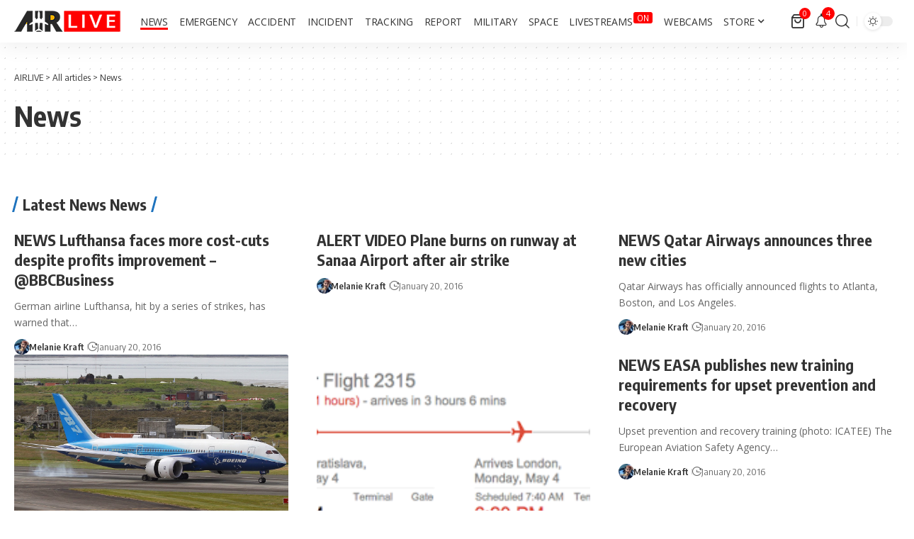

--- FILE ---
content_type: text/html; charset=UTF-8
request_url: https://airlive.net/category/news/page/614/?filter_by=review_high
body_size: 37363
content:
<!DOCTYPE html><html lang="en-US"><head><script data-no-optimize="1">var litespeed_docref=sessionStorage.getItem("litespeed_docref");litespeed_docref&&(Object.defineProperty(document,"referrer",{get:function(){return litespeed_docref}}),sessionStorage.removeItem("litespeed_docref"));</script> <meta charset="UTF-8" /><meta http-equiv="X-UA-Compatible" content="IE=edge" /><meta name="viewport" content="width=device-width, initial-scale=1.0" /><link rel="profile" href="https://gmpg.org/xfn/11" /><meta name='robots' content='index, follow, max-image-preview:large, max-snippet:-1, max-video-preview:-1' /><title>News Archives - Page 614 of 1029 - AIRLIVE</title><link rel="preconnect" href="https://fonts.gstatic.com" crossorigin><link rel="preload" as="style" onload="this.onload=null;this.rel='stylesheet'" id="rb-preload-gfonts" href="https://fonts.googleapis.com/css?family=Open+Sans%3A300%2C400%2C500%2C600%2C700%2C800%2C300italic%2C400italic%2C500italic%2C600italic%2C700italic%2C800italic%7COxygen%3A400%2C700%7CEncode+Sans+Condensed%3A400%2C500%2C600%2C700%2C800&amp;display=swap" crossorigin><noscript><link rel="stylesheet" href="https://fonts.googleapis.com/css?family=Open+Sans%3A300%2C400%2C500%2C600%2C700%2C800%2C300italic%2C400italic%2C500italic%2C600italic%2C700italic%2C800italic%7COxygen%3A400%2C700%7CEncode+Sans+Condensed%3A400%2C500%2C600%2C700%2C800&amp;display=swap"></noscript><link rel="canonical" href="https://airlive.net/category/news/page/614/" /><link rel="prev" href="https://airlive.net/category/news/page/613/" /><link rel="next" href="https://airlive.net/category/news/page/615/" /><meta property="og:locale" content="en_US" /><meta property="og:type" content="article" /><meta property="og:title" content="News Archives - Page 614 of 1029 - AIRLIVE" /><meta property="og:url" content="https://airlive.net/category/news/" /><meta property="og:site_name" content="AIRLIVE" /><meta property="og:image" content="https://airlive.net/wp-content/uploads/2021/01/Logo-carre.png" /><meta property="og:image:width" content="676" /><meta property="og:image:height" content="676" /><meta property="og:image:type" content="image/png" /><meta name="twitter:card" content="summary_large_image" /><meta name="twitter:site" content="@airlivenet" /> <script type="application/ld+json" class="yoast-schema-graph">{"@context":"https://schema.org","@graph":[{"@type":"CollectionPage","@id":"https://airlive.net/category/news/","url":"https://airlive.net/category/news/page/614/","name":"News Archives - Page 614 of 1029 - AIRLIVE","isPartOf":{"@id":"https://airlive.net/#website"},"breadcrumb":{"@id":"https://airlive.net/category/news/page/614/#breadcrumb"},"inLanguage":"en-US"},{"@type":"BreadcrumbList","@id":"https://airlive.net/category/news/page/614/#breadcrumb","itemListElement":[{"@type":"ListItem","position":1,"name":"Home","item":"https://airlive.net/"},{"@type":"ListItem","position":2,"name":"News"}]},{"@type":"WebSite","@id":"https://airlive.net/#website","url":"https://airlive.net/","name":"AIRLIVE","description":"Aviation news network","publisher":{"@id":"https://airlive.net/#organization"},"alternateName":"AIRLIVE","potentialAction":[{"@type":"SearchAction","target":{"@type":"EntryPoint","urlTemplate":"https://airlive.net/?s={search_term_string}"},"query-input":{"@type":"PropertyValueSpecification","valueRequired":true,"valueName":"search_term_string"}}],"inLanguage":"en-US"},{"@type":"Organization","@id":"https://airlive.net/#organization","name":"AIRLIVE","url":"https://airlive.net/","logo":{"@type":"ImageObject","inLanguage":"en-US","@id":"https://airlive.net/#/schema/logo/image/","url":"https://airlive.net/wp-content/uploads/2022/12/Logo_240px.png","contentUrl":"https://airlive.net/wp-content/uploads/2022/12/Logo_240px.png","width":240,"height":240,"caption":"AIRLIVE"},"image":{"@id":"https://airlive.net/#/schema/logo/image/"},"sameAs":["https://www.facebook.com/airlivenews/","https://x.com/airlivenet","https://www.youtube.com/channel/UC_klVAhtjyHmxpCoXlEWnBw"]}]}</script> <link rel='dns-prefetch' href='//www.googletagmanager.com' /><link rel='dns-prefetch' href='//pagead2.googlesyndication.com' /><link rel='dns-prefetch' href='//fundingchoicesmessages.google.com' /><link rel="alternate" type="application/rss+xml" title="AIRLIVE &raquo; Feed" href="https://airlive.net/feed/" /><link rel="alternate" type="application/rss+xml" title="AIRLIVE &raquo; Comments Feed" href="https://airlive.net/comments/feed/" /><link rel="alternate" type="application/rss+xml" title="AIRLIVE &raquo; News Category Feed" href="https://airlive.net/category/news/feed/" /> <script type="application/ld+json">{
    "@context": "https://schema.org",
    "@type": "Organization",
    "legalName": "AIRLIVE",
    "url": "https://airlive.net/",
    "email": "contact@airlive.net",
    "logo": "https://airlive.net/wp-content/uploads/2024/03/Airlive-logo-horizontal-30.png",
    "sameAs": [
        "https://www.facebook.com/airlivenews/",
        "https://twitter.com/airlivenet",
        "https://www.youtube.com/@AIRLIVENET",
        "https://news.google.com/publications/CAAqJQgKIh9DQklTRVFnTWFnMEtDMkZwY214cGRtVXVibVYwS0FBUAE?ceid=US:en&oc=3&hl=en-US&gl=US",
        "https://www.instagram.com/airlive_net/",
        "https://www.tiktok.com/@airlivenet",
        "https://whatsapp.com/channel/0029VaPDfwYGzzKYlh8QZA0T",
        "https://www.threads.net/@airlive_net",
        "https://bsky.app/profile/airlive.net"
    ]
}</script> <script id="airli-ready" src="[data-uri]" defer></script> <style id='wp-img-auto-sizes-contain-inline-css'>img:is([sizes=auto i],[sizes^="auto," i]){contain-intrinsic-size:3000px 1500px}
/*# sourceURL=wp-img-auto-sizes-contain-inline-css */</style><link data-optimized="1" rel='stylesheet' id='wp-block-library-css' href='https://airlive.net/wp-content/litespeed/css/582e79e4d3093e797fe896e53162b246.css?ver=2b246' media='all' /><style id='classic-theme-styles-inline-css'>/*! This file is auto-generated */
.wp-block-button__link{color:#fff;background-color:#32373c;border-radius:9999px;box-shadow:none;text-decoration:none;padding:calc(.667em + 2px) calc(1.333em + 2px);font-size:1.125em}.wp-block-file__button{background:#32373c;color:#fff;text-decoration:none}
/*# sourceURL=/wp-includes/css/classic-themes.min.css */</style><link data-optimized="1" rel='stylesheet' id='foxiz-elements-css' href='https://airlive.net/wp-content/litespeed/css/1f3512c014a77bb281d61fcfa2c482ca.css?ver=482ca' media='all' /><style id='global-styles-inline-css'>:root{--wp--preset--aspect-ratio--square: 1;--wp--preset--aspect-ratio--4-3: 4/3;--wp--preset--aspect-ratio--3-4: 3/4;--wp--preset--aspect-ratio--3-2: 3/2;--wp--preset--aspect-ratio--2-3: 2/3;--wp--preset--aspect-ratio--16-9: 16/9;--wp--preset--aspect-ratio--9-16: 9/16;--wp--preset--color--black: #000000;--wp--preset--color--cyan-bluish-gray: #abb8c3;--wp--preset--color--white: #ffffff;--wp--preset--color--pale-pink: #f78da7;--wp--preset--color--vivid-red: #cf2e2e;--wp--preset--color--luminous-vivid-orange: #ff6900;--wp--preset--color--luminous-vivid-amber: #fcb900;--wp--preset--color--light-green-cyan: #7bdcb5;--wp--preset--color--vivid-green-cyan: #00d084;--wp--preset--color--pale-cyan-blue: #8ed1fc;--wp--preset--color--vivid-cyan-blue: #0693e3;--wp--preset--color--vivid-purple: #9b51e0;--wp--preset--gradient--vivid-cyan-blue-to-vivid-purple: linear-gradient(135deg,rgb(6,147,227) 0%,rgb(155,81,224) 100%);--wp--preset--gradient--light-green-cyan-to-vivid-green-cyan: linear-gradient(135deg,rgb(122,220,180) 0%,rgb(0,208,130) 100%);--wp--preset--gradient--luminous-vivid-amber-to-luminous-vivid-orange: linear-gradient(135deg,rgb(252,185,0) 0%,rgb(255,105,0) 100%);--wp--preset--gradient--luminous-vivid-orange-to-vivid-red: linear-gradient(135deg,rgb(255,105,0) 0%,rgb(207,46,46) 100%);--wp--preset--gradient--very-light-gray-to-cyan-bluish-gray: linear-gradient(135deg,rgb(238,238,238) 0%,rgb(169,184,195) 100%);--wp--preset--gradient--cool-to-warm-spectrum: linear-gradient(135deg,rgb(74,234,220) 0%,rgb(151,120,209) 20%,rgb(207,42,186) 40%,rgb(238,44,130) 60%,rgb(251,105,98) 80%,rgb(254,248,76) 100%);--wp--preset--gradient--blush-light-purple: linear-gradient(135deg,rgb(255,206,236) 0%,rgb(152,150,240) 100%);--wp--preset--gradient--blush-bordeaux: linear-gradient(135deg,rgb(254,205,165) 0%,rgb(254,45,45) 50%,rgb(107,0,62) 100%);--wp--preset--gradient--luminous-dusk: linear-gradient(135deg,rgb(255,203,112) 0%,rgb(199,81,192) 50%,rgb(65,88,208) 100%);--wp--preset--gradient--pale-ocean: linear-gradient(135deg,rgb(255,245,203) 0%,rgb(182,227,212) 50%,rgb(51,167,181) 100%);--wp--preset--gradient--electric-grass: linear-gradient(135deg,rgb(202,248,128) 0%,rgb(113,206,126) 100%);--wp--preset--gradient--midnight: linear-gradient(135deg,rgb(2,3,129) 0%,rgb(40,116,252) 100%);--wp--preset--font-size--small: 13px;--wp--preset--font-size--medium: 20px;--wp--preset--font-size--large: 36px;--wp--preset--font-size--x-large: 42px;--wp--preset--spacing--20: 0.44rem;--wp--preset--spacing--30: 0.67rem;--wp--preset--spacing--40: 1rem;--wp--preset--spacing--50: 1.5rem;--wp--preset--spacing--60: 2.25rem;--wp--preset--spacing--70: 3.38rem;--wp--preset--spacing--80: 5.06rem;--wp--preset--shadow--natural: 6px 6px 9px rgba(0, 0, 0, 0.2);--wp--preset--shadow--deep: 12px 12px 50px rgba(0, 0, 0, 0.4);--wp--preset--shadow--sharp: 6px 6px 0px rgba(0, 0, 0, 0.2);--wp--preset--shadow--outlined: 6px 6px 0px -3px rgb(255, 255, 255), 6px 6px rgb(0, 0, 0);--wp--preset--shadow--crisp: 6px 6px 0px rgb(0, 0, 0);}:where(.is-layout-flex){gap: 0.5em;}:where(.is-layout-grid){gap: 0.5em;}body .is-layout-flex{display: flex;}.is-layout-flex{flex-wrap: wrap;align-items: center;}.is-layout-flex > :is(*, div){margin: 0;}body .is-layout-grid{display: grid;}.is-layout-grid > :is(*, div){margin: 0;}:where(.wp-block-columns.is-layout-flex){gap: 2em;}:where(.wp-block-columns.is-layout-grid){gap: 2em;}:where(.wp-block-post-template.is-layout-flex){gap: 1.25em;}:where(.wp-block-post-template.is-layout-grid){gap: 1.25em;}.has-black-color{color: var(--wp--preset--color--black) !important;}.has-cyan-bluish-gray-color{color: var(--wp--preset--color--cyan-bluish-gray) !important;}.has-white-color{color: var(--wp--preset--color--white) !important;}.has-pale-pink-color{color: var(--wp--preset--color--pale-pink) !important;}.has-vivid-red-color{color: var(--wp--preset--color--vivid-red) !important;}.has-luminous-vivid-orange-color{color: var(--wp--preset--color--luminous-vivid-orange) !important;}.has-luminous-vivid-amber-color{color: var(--wp--preset--color--luminous-vivid-amber) !important;}.has-light-green-cyan-color{color: var(--wp--preset--color--light-green-cyan) !important;}.has-vivid-green-cyan-color{color: var(--wp--preset--color--vivid-green-cyan) !important;}.has-pale-cyan-blue-color{color: var(--wp--preset--color--pale-cyan-blue) !important;}.has-vivid-cyan-blue-color{color: var(--wp--preset--color--vivid-cyan-blue) !important;}.has-vivid-purple-color{color: var(--wp--preset--color--vivid-purple) !important;}.has-black-background-color{background-color: var(--wp--preset--color--black) !important;}.has-cyan-bluish-gray-background-color{background-color: var(--wp--preset--color--cyan-bluish-gray) !important;}.has-white-background-color{background-color: var(--wp--preset--color--white) !important;}.has-pale-pink-background-color{background-color: var(--wp--preset--color--pale-pink) !important;}.has-vivid-red-background-color{background-color: var(--wp--preset--color--vivid-red) !important;}.has-luminous-vivid-orange-background-color{background-color: var(--wp--preset--color--luminous-vivid-orange) !important;}.has-luminous-vivid-amber-background-color{background-color: var(--wp--preset--color--luminous-vivid-amber) !important;}.has-light-green-cyan-background-color{background-color: var(--wp--preset--color--light-green-cyan) !important;}.has-vivid-green-cyan-background-color{background-color: var(--wp--preset--color--vivid-green-cyan) !important;}.has-pale-cyan-blue-background-color{background-color: var(--wp--preset--color--pale-cyan-blue) !important;}.has-vivid-cyan-blue-background-color{background-color: var(--wp--preset--color--vivid-cyan-blue) !important;}.has-vivid-purple-background-color{background-color: var(--wp--preset--color--vivid-purple) !important;}.has-black-border-color{border-color: var(--wp--preset--color--black) !important;}.has-cyan-bluish-gray-border-color{border-color: var(--wp--preset--color--cyan-bluish-gray) !important;}.has-white-border-color{border-color: var(--wp--preset--color--white) !important;}.has-pale-pink-border-color{border-color: var(--wp--preset--color--pale-pink) !important;}.has-vivid-red-border-color{border-color: var(--wp--preset--color--vivid-red) !important;}.has-luminous-vivid-orange-border-color{border-color: var(--wp--preset--color--luminous-vivid-orange) !important;}.has-luminous-vivid-amber-border-color{border-color: var(--wp--preset--color--luminous-vivid-amber) !important;}.has-light-green-cyan-border-color{border-color: var(--wp--preset--color--light-green-cyan) !important;}.has-vivid-green-cyan-border-color{border-color: var(--wp--preset--color--vivid-green-cyan) !important;}.has-pale-cyan-blue-border-color{border-color: var(--wp--preset--color--pale-cyan-blue) !important;}.has-vivid-cyan-blue-border-color{border-color: var(--wp--preset--color--vivid-cyan-blue) !important;}.has-vivid-purple-border-color{border-color: var(--wp--preset--color--vivid-purple) !important;}.has-vivid-cyan-blue-to-vivid-purple-gradient-background{background: var(--wp--preset--gradient--vivid-cyan-blue-to-vivid-purple) !important;}.has-light-green-cyan-to-vivid-green-cyan-gradient-background{background: var(--wp--preset--gradient--light-green-cyan-to-vivid-green-cyan) !important;}.has-luminous-vivid-amber-to-luminous-vivid-orange-gradient-background{background: var(--wp--preset--gradient--luminous-vivid-amber-to-luminous-vivid-orange) !important;}.has-luminous-vivid-orange-to-vivid-red-gradient-background{background: var(--wp--preset--gradient--luminous-vivid-orange-to-vivid-red) !important;}.has-very-light-gray-to-cyan-bluish-gray-gradient-background{background: var(--wp--preset--gradient--very-light-gray-to-cyan-bluish-gray) !important;}.has-cool-to-warm-spectrum-gradient-background{background: var(--wp--preset--gradient--cool-to-warm-spectrum) !important;}.has-blush-light-purple-gradient-background{background: var(--wp--preset--gradient--blush-light-purple) !important;}.has-blush-bordeaux-gradient-background{background: var(--wp--preset--gradient--blush-bordeaux) !important;}.has-luminous-dusk-gradient-background{background: var(--wp--preset--gradient--luminous-dusk) !important;}.has-pale-ocean-gradient-background{background: var(--wp--preset--gradient--pale-ocean) !important;}.has-electric-grass-gradient-background{background: var(--wp--preset--gradient--electric-grass) !important;}.has-midnight-gradient-background{background: var(--wp--preset--gradient--midnight) !important;}.has-small-font-size{font-size: var(--wp--preset--font-size--small) !important;}.has-medium-font-size{font-size: var(--wp--preset--font-size--medium) !important;}.has-large-font-size{font-size: var(--wp--preset--font-size--large) !important;}.has-x-large-font-size{font-size: var(--wp--preset--font-size--x-large) !important;}
:where(.wp-block-post-template.is-layout-flex){gap: 1.25em;}:where(.wp-block-post-template.is-layout-grid){gap: 1.25em;}
:where(.wp-block-term-template.is-layout-flex){gap: 1.25em;}:where(.wp-block-term-template.is-layout-grid){gap: 1.25em;}
:where(.wp-block-columns.is-layout-flex){gap: 2em;}:where(.wp-block-columns.is-layout-grid){gap: 2em;}
:root :where(.wp-block-pullquote){font-size: 1.5em;line-height: 1.6;}
/*# sourceURL=global-styles-inline-css */</style><link data-optimized="1" rel='stylesheet' id='contact-form-7-css' href='https://airlive.net/wp-content/litespeed/css/d44431625c087bbcf9bbf41ec282506e.css?ver=2506e' media='all' /><link data-optimized="1" rel='stylesheet' id='swpm.common-css' href='https://airlive.net/wp-content/litespeed/css/13db78688b850ecd104508635d591e6f.css?ver=91e6f' media='all' /><link data-optimized="1" rel='stylesheet' id='woocommerce-layout-css' href='https://airlive.net/wp-content/litespeed/css/bf06fec7c7b2f8bcef828ab5311691bb.css?ver=691bb' media='all' /><link data-optimized="1" rel='stylesheet' id='woocommerce-smallscreen-css' href='https://airlive.net/wp-content/litespeed/css/1a4b1cb98661b58d180b552d5f2310db.css?ver=310db' media='only screen and (max-width: 768px)' /><style id='woocommerce-inline-inline-css'>.woocommerce form .form-row .required { visibility: visible; }
/*# sourceURL=woocommerce-inline-inline-css */</style><link data-optimized="1" rel='stylesheet' id='font-awesome-css' href='https://airlive.net/wp-content/litespeed/css/dec27b2129bf1d94c843ba964ff367a5.css?ver=367a5' media='all' /><link data-optimized="1" rel='stylesheet' id='foxiz-main-css' href='https://airlive.net/wp-content/litespeed/css/fd414a0422762c2efbfb5a31d17737fc.css?ver=737fc' media='all' /><style id='foxiz-main-inline-css'>:root {--body-family:Open Sans;--body-fweight:400;--body-fcolor:#333333;--body-fsize:18px;--menu-family:Open Sans;--menu-fweight:400;--menu-transform:uppercase;--menu-fsize:14px;}:root {--g-color :#ff0000;--g-color-90 :#ff0000e6;--live-color :#ff0000;--indicator-bg-from :#ff0000;--indicator-bg-to :#ffffff;--alert-bg :#0081f9;--alert-color :#ffffff;--smeta-color :#666666;}[data-theme="dark"], .light-scheme {--wcac-color :#ffffff;}[data-theme="dark"].is-hd-4 {--nav-bg: #191c20;--nav-bg-from: #191c20;--nav-bg-to: #191c20;--nav-bg-glass: #191c2011;--nav-bg-glass-from: #191c2011;--nav-bg-glass-to: #191c2011;}[data-theme="dark"].is-hd-5, [data-theme="dark"].is-hd-5:not(.sticky-on) {--nav-bg: #191c20;--nav-bg-from: #191c20;--nav-bg-to: #191c20;--nav-bg-glass: #191c2011;--nav-bg-glass-from: #191c2011;--nav-bg-glass-to: #191c2011;}.p-category {--cat-highlight : #5ec2ed;--cat-highlight-90 : #5ec2ede6;}:root {--topad-spacing :15px;--hyperlink-line-color :var(--g-color);--hyperlink-weight :400;--s-content-width : 760px;--max-width-wo-sb : 840px;--s10-feat-ratio :45%;--s11-feat-ratio :45%;--feat-ratio : 70;--login-popup-w : 350px;--menu-item-spacing : 8px;}.search-header:before { background-repeat : no-repeat;background-size : cover;background-attachment : scroll;background-position : center center;}[data-theme="dark"] .search-header:before { background-repeat : no-repeat;background-size : cover;background-attachment : scroll;background-position : center center;}.footer-has-bg { background-color : #e5e5e5;}#amp-mobile-version-switcher { display: none; }.menu-item-98415 span.menu-sub-title { color: #FFFFFF !important;}.menu-item-98415 span.menu-sub-title { background-color: #FF0000;}.p-category.category-id-4424, .term-i-4424 {--cat-highlight : #ff0000;--cat-highlight-90 : #ff0000e6;}.category-4424 .blog-content {--heading-sub-color : #ff0000;}.is-cbox-4424 {--cbox-bg : #ff0000e6;}.p-category.category-id-4130, .term-i-4130 {--cat-highlight : #1e73be;--cat-highlight-90 : #1e73bee6;}.category-4130 .blog-content {--heading-sub-color : #1e73be;}.is-cbox-4130 {--cbox-bg : #1e73bee6;}.p-category.category-id-26, .term-i-26 {--cat-highlight : #ff0000;--cat-highlight-90 : #ff0000e6;}.category-26 .blog-content {--heading-sub-color : #ff0000;}.is-cbox-26 {--cbox-bg : #ff0000e6;}.p-category.category-id-3900, .term-i-3900 {--cat-highlight : #ff6f3a;--cat-highlight-90 : #ff6f3ae6;}.category-3900 .blog-content {--heading-sub-color : #ff6f3a;}.is-cbox-3900 {--cbox-bg : #ff6f3ae6;}.p-category.category-id-199, .term-i-199 {--cat-highlight : #5b7a23;--cat-highlight-90 : #5b7a23e6;}.category-199 .blog-content {--heading-sub-color : #5b7a23;}.is-cbox-199 {--cbox-bg : #5b7a23e6;}.p-category.category-id-25, .term-i-25 {--cat-highlight : #1e73be;--cat-highlight-90 : #1e73bee6;}.category-25 .blog-content {--heading-sub-color : #1e73be;}.is-cbox-25 {--cbox-bg : #1e73bee6;}.p-category.category-id-1868, .term-i-1868 {--cat-highlight : #d3a230;--cat-highlight-90 : #d3a230e6;}.category-1868 .blog-content {--heading-sub-color : #d3a230;}.is-cbox-1868 {--cbox-bg : #d3a230e6;}.p-category.category-id-196, .term-i-196 {--cat-highlight : #192ac4;--cat-highlight-90 : #192ac4e6;}.category-196 .blog-content {--heading-sub-color : #192ac4;}.is-cbox-196 {--cbox-bg : #192ac4e6;}.p-category.category-id-3484, .term-i-3484 {--cat-highlight : #7dbf3f;--cat-highlight-90 : #7dbf3fe6;}.category-3484 .blog-content {--heading-sub-color : #7dbf3f;}.is-cbox-3484 {--cbox-bg : #7dbf3fe6;}.entry-title.is-p-protected a:before { content: "EXCLUSIVE";display: inline-block; }.live-tag:after { content: "LIVE  " }
/*# sourceURL=foxiz-main-inline-css */</style><link data-optimized="1" rel='stylesheet' id='foxiz-print-css' href='https://airlive.net/wp-content/litespeed/css/71a3d638b9d6aa6299feec8fd0335925.css?ver=35925' media='all' /><link data-optimized="1" rel='stylesheet' id='foxiz-woocommerce-css' href='https://airlive.net/wp-content/litespeed/css/37c2b259b8cacc4b1b93eda5ff2e9e2f.css?ver=e9e2f' media='all' /><link data-optimized="1" rel='stylesheet' id='foxiz-style-css' href='https://airlive.net/wp-content/litespeed/css/60db7db8a78ff294df1922b199c8f420.css?ver=8f420' media='all' /><link data-optimized="1" rel='stylesheet' id='foxiz-swpm-css' href='https://airlive.net/wp-content/litespeed/css/72c3599bfea53e30f5a476af17586d1d.css?ver=86d1d' media='all' /> <script src="https://airlive.net/wp-includes/js/jquery/jquery.min.js" id="jquery-core-js"></script> <script data-optimized="1" src="https://airlive.net/wp-content/litespeed/js/6f064ed31436a803ec01fbefcd9efff8.js?ver=efff8" id="jquery-migrate-js" defer data-deferred="1"></script> <script data-optimized="1" src="https://airlive.net/wp-content/litespeed/js/b4e620de0be09e6e0a37bdca7ca19967.js?ver=19967" id="wc-jquery-blockui-js" defer data-wp-strategy="defer"></script> <script id="wc-add-to-cart-js-extra" src="[data-uri]" defer></script> <script data-optimized="1" src="https://airlive.net/wp-content/litespeed/js/ce966921222b7b4bac5282cd1cebc707.js?ver=bc707" id="wc-add-to-cart-js" defer data-wp-strategy="defer"></script> <script data-optimized="1" src="https://airlive.net/wp-content/litespeed/js/fa9406beb413f54eebf6ffd33a4053d1.js?ver=053d1" id="wc-js-cookie-js" defer data-wp-strategy="defer"></script> <script id="woocommerce-js-extra" src="[data-uri]" defer></script> <script data-optimized="1" src="https://airlive.net/wp-content/litespeed/js/b115868f0036a813df0f48f1d2d51ca2.js?ver=51ca2" id="woocommerce-js" defer data-wp-strategy="defer"></script> 
 <script src="https://www.googletagmanager.com/gtag/js?id=G-PNSV7L07LQ" id="google_gtagjs-js" defer data-deferred="1"></script> <script id="google_gtagjs-js-after" src="[data-uri]" defer></script> <link rel="preload" href="https://airlive.net/wp-content/themes/foxiz/assets/fonts/icons.woff2?ver=2.5.0" as="font" type="font/woff2" crossorigin="anonymous"><link rel="preload" href="https://airlive.net/wp-content/themes/foxiz/assets/fonts/fa-brands-400.woff2" as="font" type="font/woff2" crossorigin="anonymous"><link rel="preload" href="https://airlive.net/wp-content/themes/foxiz/assets/fonts/fa-regular-400.woff2" as="font" type="font/woff2" crossorigin="anonymous"><link rel="https://api.w.org/" href="https://airlive.net/wp-json/" /><link rel="alternate" title="JSON" type="application/json" href="https://airlive.net/wp-json/wp/v2/categories/25" /><link rel="EditURI" type="application/rsd+xml" title="RSD" href="https://airlive.net/xmlrpc.php?rsd" /><meta name="generator" content="WordPress 6.9" /><meta name="generator" content="WooCommerce 10.4.3" /><meta name="generator" content="Site Kit by Google 1.170.0" />	<noscript><style>.woocommerce-product-gallery{ opacity: 1 !important; }</style></noscript><meta name="google-adsense-platform-account" content="ca-host-pub-2644536267352236"><meta name="google-adsense-platform-domain" content="sitekit.withgoogle.com"><meta name="generator" content="Elementor 3.34.2; features: additional_custom_breakpoints; settings: css_print_method-external, google_font-enabled, font_display-swap"> <script type="application/ld+json">{
    "@context": "https://schema.org",
    "@type": "WebSite",
    "@id": "https://airlive.net/#website",
    "url": "https://airlive.net/",
    "name": "AIRLIVE",
    "potentialAction": {
        "@type": "SearchAction",
        "target": "https://airlive.net/?s={search_term_string}",
        "query-input": "required name=search_term_string"
    }
}</script> <style>.e-con.e-parent:nth-of-type(n+4):not(.e-lazyloaded):not(.e-no-lazyload),
				.e-con.e-parent:nth-of-type(n+4):not(.e-lazyloaded):not(.e-no-lazyload) * {
					background-image: none !important;
				}
				@media screen and (max-height: 1024px) {
					.e-con.e-parent:nth-of-type(n+3):not(.e-lazyloaded):not(.e-no-lazyload),
					.e-con.e-parent:nth-of-type(n+3):not(.e-lazyloaded):not(.e-no-lazyload) * {
						background-image: none !important;
					}
				}
				@media screen and (max-height: 640px) {
					.e-con.e-parent:nth-of-type(n+2):not(.e-lazyloaded):not(.e-no-lazyload),
					.e-con.e-parent:nth-of-type(n+2):not(.e-lazyloaded):not(.e-no-lazyload) * {
						background-image: none !important;
					}
				}</style> <script src="https://jsc.mgid.com/site/275143.js"></script> <script src="https://fundingchoicesmessages.google.com/i/pub-7063440067827073?ers=1" defer data-deferred="1"></script><script src="[data-uri]" defer></script>  <script async src="https://pagead2.googlesyndication.com/pagead/js/adsbygoogle.js?client=ca-pub-7063440067827073&amp;host=ca-host-pub-2644536267352236" crossorigin="anonymous"></script>  <script src="https://fundingchoicesmessages.google.com/i/pub-7063440067827073?ers=1" nonce="xWMBlFLdk03d4_JREsWeWA" defer data-deferred="1"></script><script nonce="xWMBlFLdk03d4_JREsWeWA" src="[data-uri]" defer></script>  <script src="[data-uri]" defer></script>  <script  async src="https://pagead2.googlesyndication.com/pagead/js/adsbygoogle.js?client=ca-pub-7063440067827073" crossorigin="anonymous"></script><script type="application/ld+json">{"@context":"http://schema.org","@type":"BreadcrumbList","itemListElement":[{"@type":"ListItem","position":3,"item":{"@id":"https://airlive.net/category/news/","name":"News"}},{"@type":"ListItem","position":2,"item":{"@id":"https://airlive.net/all-articles/","name":"All articles"}},{"@type":"ListItem","position":1,"item":{"@id":"https://airlive.net","name":"AIRLIVE"}}]}</script> <link rel="icon" href="https://airlive.net/wp-content/uploads/2022/11/cropped-Logo-carre-32px-32x32.png" sizes="32x32" /><link rel="icon" href="https://airlive.net/wp-content/uploads/2022/11/cropped-Logo-carre-32px-192x192.png" sizes="192x192" /><meta name="msapplication-TileImage" content="https://airlive.net/wp-content/uploads/2022/11/cropped-Logo-carre-32px-270x270.png" /></head><body class="archive paged category category-news category-25 wp-custom-logo wp-embed-responsive paged-614 category-paged-614 wp-theme-foxiz theme-foxiz woocommerce-no-js personalized-all elementor-default elementor-kit-102950 aa-prefix-airli- menu-ani-1 hover-ani-1 btn-ani-1 btn-transform-1 is-rm-1 lmeta-all loader-1 dark-sw-1 mtax-1 toc-smooth is-hd-1  is-mstick" data-theme="default"><div class="site-outer"><div id="site-header" class="header-wrap rb-section header-set-1 header-1 header-wrapper style-shadow"><div id="navbar-outer" class="navbar-outer"><div id="sticky-holder" class="sticky-holder"><div class="navbar-wrap"><div class="rb-container edge-padding"><div class="navbar-inner"><div class="navbar-left"><div class="logo-wrap is-image-logo site-branding">
<a href="https://airlive.net/" class="logo" title="AIRLIVE">
<img data-lazyloaded="1" src="[data-uri]" fetchpriority="high" class="logo-default" data-mode="default" height="30" width="150" data-src="https://airlive.net/wp-content/uploads/2024/03/Airlive-logo-horizontal-30.png" alt="AIRLIVE" decoding="async" loading="eager" fetchpriority="high"><noscript><img fetchpriority="high" class="logo-default" data-mode="default" height="30" width="150" src="https://airlive.net/wp-content/uploads/2024/03/Airlive-logo-horizontal-30.png" alt="AIRLIVE" decoding="async" loading="eager" fetchpriority="high"></noscript><img data-lazyloaded="1" src="[data-uri]" fetchpriority="high" class="logo-dark" data-mode="dark" height="30" width="150" data-src="https://airlive.net/wp-content/uploads/2024/03/Logo-AIRLIVE-blanc-30px.png" alt="AIRLIVE" decoding="async" loading="eager" fetchpriority="high"><noscript><img fetchpriority="high" class="logo-dark" data-mode="dark" height="30" width="150" src="https://airlive.net/wp-content/uploads/2024/03/Logo-AIRLIVE-blanc-30px.png" alt="AIRLIVE" decoding="async" loading="eager" fetchpriority="high"></noscript>			</a></div><nav id="site-navigation" class="main-menu-wrap" aria-label="main menu"><ul id="menu-mainmenu" class="main-menu rb-menu large-menu" itemscope itemtype="https://www.schema.org/SiteNavigationElement"><li id="menu-item-14416" class="menu-item menu-item-type-taxonomy menu-item-object-category current-menu-item menu-item-14416"><a href="https://airlive.net/category/news/" aria-current="page"><span>News</span></a></li><li id="menu-item-14391" class="menu-item menu-item-type-taxonomy menu-item-object-category menu-item-14391"><a href="https://airlive.net/category/emergency/"><span>Emergency</span></a></li><li id="menu-item-116318" class="menu-item menu-item-type-taxonomy menu-item-object-category menu-item-116318"><a href="https://airlive.net/category/accident/"><span>Accident</span></a></li><li id="menu-item-114803" class="menu-item menu-item-type-taxonomy menu-item-object-category menu-item-114803"><a href="https://airlive.net/category/incident/"><span>Incident</span></a></li><li id="menu-item-112599" class="menu-item menu-item-type-taxonomy menu-item-object-category menu-item-112599"><a href="https://airlive.net/category/tracking/"><span>Tracking</span></a></li><li id="menu-item-89629" class="menu-item menu-item-type-taxonomy menu-item-object-category menu-item-89629"><a href="https://airlive.net/category/reports/"><span>Report</span></a></li><li id="menu-item-15520" class="menu-item menu-item-type-taxonomy menu-item-object-category menu-item-15520"><a href="https://airlive.net/category/military/"><span>Military</span></a></li><li id="menu-item-89615" class="menu-item menu-item-type-taxonomy menu-item-object-category menu-item-89615"><a href="https://airlive.net/category/space/"><span>Space</span></a></li><li id="menu-item-98415" class="menu-item menu-item-type-custom menu-item-object-custom menu-item-98415"><a href="https://cam.airlive.net/livestreams"><span>Livestreams<span class="menu-sub-title meta-text">ON</span></span></a></li><li id="menu-item-92395" class="menu-item menu-item-type-custom menu-item-object-custom menu-item-92395"><a href="https://cam.airlive.net/"><span>Webcams</span></a></li><li id="menu-item-89621" class="menu-item menu-item-type-post_type menu-item-object-page menu-item-has-children menu-item-89621"><a href="https://airlive.net/store/"><span>Store</span></a><ul class="sub-menu"><li id="menu-item-105565" class="menu-item menu-item-type-post_type menu-item-object-page menu-item-105565"><a href="https://airlive.net/my-account/"><span>My Account</span></a></li><li id="menu-item-105564" class="menu-item menu-item-type-post_type menu-item-object-page menu-item-105564"><a href="https://airlive.net/order-tracking/"><span>Order tracking</span></a></li><li id="menu-item-105555" class="menu-item menu-item-type-taxonomy menu-item-object-product_cat menu-item-105555"><a href="https://airlive.net/product-category/fashion/"><span>AvGeek clothing</span></a></li><li id="menu-item-105556" class="menu-item menu-item-type-taxonomy menu-item-object-product_cat menu-item-105556"><a href="https://airlive.net/product-category/models/"><span>Models</span></a></li><li id="menu-item-105557" class="menu-item menu-item-type-taxonomy menu-item-object-product_cat menu-item-105557"><a href="https://airlive.net/product-category/keychains/"><span>Keychains</span></a></li><li id="menu-item-105558" class="menu-item menu-item-type-taxonomy menu-item-object-product_cat menu-item-105558"><a href="https://airlive.net/product-category/t-shirts/"><span>T-shirts</span></a></li><li id="menu-item-105559" class="menu-item menu-item-type-taxonomy menu-item-object-product_cat menu-item-105559"><a href="https://airlive.net/product-category/toys/"><span>Toys</span></a></li><li id="menu-item-105560" class="menu-item menu-item-type-taxonomy menu-item-object-product_cat menu-item-105560"><a href="https://airlive.net/product-category/boeing/"><span>Boeing</span></a></li><li id="menu-item-105561" class="menu-item menu-item-type-taxonomy menu-item-object-product_cat menu-item-105561"><a href="https://airlive.net/product-category/airbus/"><span>Airbus</span></a></li><li id="menu-item-105562" class="menu-item menu-item-type-taxonomy menu-item-object-product_cat menu-item-105562"><a href="https://airlive.net/product-category/hat/"><span>Hat</span></a></li><li id="menu-item-105563" class="menu-item menu-item-type-taxonomy menu-item-object-product_cat menu-item-105563"><a href="https://airlive.net/product-category/space/"><span>Space</span></a></li></ul></li></ul></nav></div><div class="navbar-right"><aside class="header-mini-cart wnav-holder header-dropdown-outer">
<a class="cart-link dropdown-trigger" href="https://airlive.net/cart/" data-title="View Cart" aria-label="View Cart">
<span class="cart-icon"><i class="wnav-icon rbi rbi-cart" aria-hidden="true"></i>		                <span class="cart-counter">0</span>
</span>
</a><div class="header-dropdown mini-cart-dropdown"><div class="mini-cart-wrap woocommerce"><div class="widget_shopping_cart_content"><p class="woocommerce-mini-cart__empty-message">No products in the cart.</p></div></div></div></aside><div class="wnav-holder header-dropdown-outer"><div class="dropdown-trigger notification-icon notification-trigger">
<span class="notification-icon-inner" data-title="Notification">
<span class="notification-icon-holder">
<i class="rbi rbi-notification wnav-icon" aria-hidden="true"></i>
<span class="notification-info"></span>
</span>
</span></div><div class="header-dropdown notification-dropdown"><div class="notification-popup"><div class="notification-header">
<span class="h4">Notification</span>
<a class="notification-url meta-text" href="#">Show More								<i class="rbi rbi-cright" aria-hidden="true"></i></a></div><div class="notification-content"><div class="scroll-holder"><div class="rb-notification ecat-l-dot is-feat-right" data-interval="12"></div></div></div></div></div></div><div class="wnav-holder w-header-search header-dropdown-outer">
<a href="#" role="button" data-title="Search" class="icon-holder header-element search-btn search-trigger" aria-label="Search">
<i class="rbi rbi-search wnav-icon" aria-hidden="true"></i>							</a><div class="header-dropdown"><div class="header-search-form is-icon-layout"><form method="get" action="https://airlive.net/" class="rb-search-form"  data-search="post" data-limit="0" data-follow="0" data-tax="category" data-dsource="0"  data-ptype=""><div class="search-form-inner"><span class="search-icon"><i class="rbi rbi-search" aria-hidden="true"></i></span><span class="search-text"><input type="text" class="field" placeholder="Search Headlines, News..." value="" name="s"/></span><span class="rb-search-submit"><input type="submit" value="Search"/><i class="rbi rbi-cright" aria-hidden="true"></i></span></div></form></div></div></div><div class="dark-mode-toggle-wrap"><div class="dark-mode-toggle">
<span class="dark-mode-slide">
<i class="dark-mode-slide-btn mode-icon-dark" data-title="Switch to Light"><svg class="svg-icon svg-mode-dark" aria-hidden="true" role="img" focusable="false" xmlns="http://www.w3.org/2000/svg" viewBox="0 0 1024 1024"><path fill="currentColor" d="M968.172 426.83c-2.349-12.673-13.274-21.954-26.16-22.226-12.876-0.22-24.192 8.54-27.070 21.102-27.658 120.526-133.48 204.706-257.334 204.706-145.582 0-264.022-118.44-264.022-264.020 0-123.86 84.18-229.676 204.71-257.33 12.558-2.88 21.374-14.182 21.102-27.066s-9.548-23.81-22.22-26.162c-27.996-5.196-56.654-7.834-85.176-7.834-123.938 0-240.458 48.266-328.098 135.904-87.638 87.638-135.902 204.158-135.902 328.096s48.264 240.458 135.902 328.096c87.64 87.638 204.16 135.904 328.098 135.904s240.458-48.266 328.098-135.904c87.638-87.638 135.902-204.158 135.902-328.096 0-28.498-2.638-57.152-7.828-85.17z"></path></svg></i>
<i class="dark-mode-slide-btn mode-icon-default" data-title="Switch to Dark"><svg class="svg-icon svg-mode-light" aria-hidden="true" role="img" focusable="false" xmlns="http://www.w3.org/2000/svg" viewBox="0 0 232.447 232.447"><path fill="currentColor" d="M116.211,194.8c-4.143,0-7.5,3.357-7.5,7.5v22.643c0,4.143,3.357,7.5,7.5,7.5s7.5-3.357,7.5-7.5V202.3 C123.711,198.157,120.354,194.8,116.211,194.8z" /><path fill="currentColor" d="M116.211,37.645c4.143,0,7.5-3.357,7.5-7.5V7.505c0-4.143-3.357-7.5-7.5-7.5s-7.5,3.357-7.5,7.5v22.641 C108.711,34.288,112.068,37.645,116.211,37.645z" /><path fill="currentColor" d="M50.054,171.78l-16.016,16.008c-2.93,2.929-2.931,7.677-0.003,10.606c1.465,1.466,3.385,2.198,5.305,2.198 c1.919,0,3.838-0.731,5.302-2.195l16.016-16.008c2.93-2.929,2.931-7.677,0.003-10.606C57.731,168.852,52.982,168.851,50.054,171.78 z" /><path fill="currentColor" d="M177.083,62.852c1.919,0,3.838-0.731,5.302-2.195L198.4,44.649c2.93-2.929,2.931-7.677,0.003-10.606 c-2.93-2.932-7.679-2.931-10.607-0.003l-16.016,16.008c-2.93,2.929-2.931,7.677-0.003,10.607 C173.243,62.12,175.163,62.852,177.083,62.852z" /><path fill="currentColor" d="M37.645,116.224c0-4.143-3.357-7.5-7.5-7.5H7.5c-4.143,0-7.5,3.357-7.5,7.5s3.357,7.5,7.5,7.5h22.645 C34.287,123.724,37.645,120.366,37.645,116.224z" /><path fill="currentColor" d="M224.947,108.724h-22.652c-4.143,0-7.5,3.357-7.5,7.5s3.357,7.5,7.5,7.5h22.652c4.143,0,7.5-3.357,7.5-7.5 S229.09,108.724,224.947,108.724z" /><path fill="currentColor" d="M50.052,60.655c1.465,1.465,3.384,2.197,5.304,2.197c1.919,0,3.839-0.732,5.303-2.196c2.93-2.929,2.93-7.678,0.001-10.606 L44.652,34.042c-2.93-2.93-7.679-2.929-10.606-0.001c-2.93,2.929-2.93,7.678-0.001,10.606L50.052,60.655z" /><path fill="currentColor" d="M182.395,171.782c-2.93-2.929-7.679-2.93-10.606-0.001c-2.93,2.929-2.93,7.678-0.001,10.607l16.007,16.008 c1.465,1.465,3.384,2.197,5.304,2.197c1.919,0,3.839-0.732,5.303-2.196c2.93-2.929,2.93-7.678,0.001-10.607L182.395,171.782z" /><path fill="currentColor" d="M116.22,48.7c-37.232,0-67.523,30.291-67.523,67.523s30.291,67.523,67.523,67.523s67.522-30.291,67.522-67.523 S153.452,48.7,116.22,48.7z M116.22,168.747c-28.962,0-52.523-23.561-52.523-52.523S87.258,63.7,116.22,63.7 c28.961,0,52.522,23.562,52.522,52.523S145.181,168.747,116.22,168.747z" /></svg></i>
</span></div></div></div></div></div></div><div id="header-mobile" class="header-mobile mh-style-shadow"><div class="header-mobile-wrap"><div class="mbnav edge-padding"><div class="navbar-left"><div class="mobile-toggle-wrap">
<a href="#" class="mobile-menu-trigger" role="button" rel="nofollow" aria-label="Open mobile menu">		<span class="burger-icon"><span></span><span></span><span></span></span>
</a></div><div class="mobile-logo-wrap is-image-logo site-branding">
<a href="https://airlive.net/" title="AIRLIVE">
<img data-lazyloaded="1" src="[data-uri]" fetchpriority="high" class="logo-default" data-mode="default" height="30" width="150" data-src="https://airlive.net/wp-content/uploads/2024/03/Airlive-logo-horizontal-30.png" alt="AIRLIVE" decoding="async" loading="eager" fetchpriority="high"><noscript><img fetchpriority="high" class="logo-default" data-mode="default" height="30" width="150" src="https://airlive.net/wp-content/uploads/2024/03/Airlive-logo-horizontal-30.png" alt="AIRLIVE" decoding="async" loading="eager" fetchpriority="high"></noscript><img data-lazyloaded="1" src="[data-uri]" fetchpriority="high" class="logo-dark" data-mode="dark" height="30" width="150" data-src="https://airlive.net/wp-content/uploads/2024/03/Logo-AIRLIVE-blanc-30px.png" alt="AIRLIVE" decoding="async" loading="eager" fetchpriority="high"><noscript><img fetchpriority="high" class="logo-dark" data-mode="dark" height="30" width="150" src="https://airlive.net/wp-content/uploads/2024/03/Logo-AIRLIVE-blanc-30px.png" alt="AIRLIVE" decoding="async" loading="eager" fetchpriority="high"></noscript>			</a></div></div><div class="navbar-right"><aside class="header-mini-cart wnav-holder header-dropdown-outer">
<a class="cart-link" href="https://airlive.net/cart/" data-title="View Cart" aria-label="View Cart">
<span class="cart-icon"><i class="wnav-icon rbi rbi-cart" aria-hidden="true"></i>		                <span class="cart-counter">0</span>
</span>
</a></aside>
<a role="button" href="#" class="mobile-menu-trigger mobile-search-icon" aria-label="search"><i class="rbi rbi-search wnav-icon" aria-hidden="true"></i></a><div class="dark-mode-toggle-wrap"><div class="dark-mode-toggle">
<span class="dark-mode-slide">
<i class="dark-mode-slide-btn mode-icon-dark" data-title="Switch to Light"><svg class="svg-icon svg-mode-dark" aria-hidden="true" role="img" focusable="false" xmlns="http://www.w3.org/2000/svg" viewBox="0 0 1024 1024"><path fill="currentColor" d="M968.172 426.83c-2.349-12.673-13.274-21.954-26.16-22.226-12.876-0.22-24.192 8.54-27.070 21.102-27.658 120.526-133.48 204.706-257.334 204.706-145.582 0-264.022-118.44-264.022-264.020 0-123.86 84.18-229.676 204.71-257.33 12.558-2.88 21.374-14.182 21.102-27.066s-9.548-23.81-22.22-26.162c-27.996-5.196-56.654-7.834-85.176-7.834-123.938 0-240.458 48.266-328.098 135.904-87.638 87.638-135.902 204.158-135.902 328.096s48.264 240.458 135.902 328.096c87.64 87.638 204.16 135.904 328.098 135.904s240.458-48.266 328.098-135.904c87.638-87.638 135.902-204.158 135.902-328.096 0-28.498-2.638-57.152-7.828-85.17z"></path></svg></i>
<i class="dark-mode-slide-btn mode-icon-default" data-title="Switch to Dark"><svg class="svg-icon svg-mode-light" aria-hidden="true" role="img" focusable="false" xmlns="http://www.w3.org/2000/svg" viewBox="0 0 232.447 232.447"><path fill="currentColor" d="M116.211,194.8c-4.143,0-7.5,3.357-7.5,7.5v22.643c0,4.143,3.357,7.5,7.5,7.5s7.5-3.357,7.5-7.5V202.3 C123.711,198.157,120.354,194.8,116.211,194.8z" /><path fill="currentColor" d="M116.211,37.645c4.143,0,7.5-3.357,7.5-7.5V7.505c0-4.143-3.357-7.5-7.5-7.5s-7.5,3.357-7.5,7.5v22.641 C108.711,34.288,112.068,37.645,116.211,37.645z" /><path fill="currentColor" d="M50.054,171.78l-16.016,16.008c-2.93,2.929-2.931,7.677-0.003,10.606c1.465,1.466,3.385,2.198,5.305,2.198 c1.919,0,3.838-0.731,5.302-2.195l16.016-16.008c2.93-2.929,2.931-7.677,0.003-10.606C57.731,168.852,52.982,168.851,50.054,171.78 z" /><path fill="currentColor" d="M177.083,62.852c1.919,0,3.838-0.731,5.302-2.195L198.4,44.649c2.93-2.929,2.931-7.677,0.003-10.606 c-2.93-2.932-7.679-2.931-10.607-0.003l-16.016,16.008c-2.93,2.929-2.931,7.677-0.003,10.607 C173.243,62.12,175.163,62.852,177.083,62.852z" /><path fill="currentColor" d="M37.645,116.224c0-4.143-3.357-7.5-7.5-7.5H7.5c-4.143,0-7.5,3.357-7.5,7.5s3.357,7.5,7.5,7.5h22.645 C34.287,123.724,37.645,120.366,37.645,116.224z" /><path fill="currentColor" d="M224.947,108.724h-22.652c-4.143,0-7.5,3.357-7.5,7.5s3.357,7.5,7.5,7.5h22.652c4.143,0,7.5-3.357,7.5-7.5 S229.09,108.724,224.947,108.724z" /><path fill="currentColor" d="M50.052,60.655c1.465,1.465,3.384,2.197,5.304,2.197c1.919,0,3.839-0.732,5.303-2.196c2.93-2.929,2.93-7.678,0.001-10.606 L44.652,34.042c-2.93-2.93-7.679-2.929-10.606-0.001c-2.93,2.929-2.93,7.678-0.001,10.606L50.052,60.655z" /><path fill="currentColor" d="M182.395,171.782c-2.93-2.929-7.679-2.93-10.606-0.001c-2.93,2.929-2.93,7.678-0.001,10.607l16.007,16.008 c1.465,1.465,3.384,2.197,5.304,2.197c1.919,0,3.839-0.732,5.303-2.196c2.93-2.929,2.93-7.678,0.001-10.607L182.395,171.782z" /><path fill="currentColor" d="M116.22,48.7c-37.232,0-67.523,30.291-67.523,67.523s30.291,67.523,67.523,67.523s67.522-30.291,67.522-67.523 S153.452,48.7,116.22,48.7z M116.22,168.747c-28.962,0-52.523-23.561-52.523-52.523S87.258,63.7,116.22,63.7 c28.961,0,52.522,23.562,52.522,52.523S145.181,168.747,116.22,168.747z" /></svg></i>
</span></div></div></div></div></div><div class="mobile-collapse"><div class="collapse-holder"><div class="collapse-inner"><div class="mobile-search-form edge-padding"><div class="header-search-form is-form-layout">
<span class="h5">Search</span><form method="get" action="https://airlive.net/" class="rb-search-form"  data-search="post" data-limit="0" data-follow="0" data-tax="category" data-dsource="0"  data-ptype=""><div class="search-form-inner"><span class="search-icon"><i class="rbi rbi-search" aria-hidden="true"></i></span><span class="search-text"><input type="text" class="field" placeholder="Search Headlines, News..." value="" name="s"/></span><span class="rb-search-submit"><input type="submit" value="Search"/><i class="rbi rbi-cright" aria-hidden="true"></i></span></div></form></div></div><nav class="mobile-menu-wrap edge-padding"><ul id="mobile-menu" class="mobile-menu"><li class="menu-item menu-item-type-taxonomy menu-item-object-category current-menu-item menu-item-14416"><a href="https://airlive.net/category/news/" aria-current="page"><span>News</span></a></li><li class="menu-item menu-item-type-taxonomy menu-item-object-category menu-item-14391"><a href="https://airlive.net/category/emergency/"><span>Emergency</span></a></li><li class="menu-item menu-item-type-taxonomy menu-item-object-category menu-item-116318"><a href="https://airlive.net/category/accident/"><span>Accident</span></a></li><li class="menu-item menu-item-type-taxonomy menu-item-object-category menu-item-114803"><a href="https://airlive.net/category/incident/"><span>Incident</span></a></li><li class="menu-item menu-item-type-taxonomy menu-item-object-category menu-item-112599"><a href="https://airlive.net/category/tracking/"><span>Tracking</span></a></li><li class="menu-item menu-item-type-taxonomy menu-item-object-category menu-item-89629"><a href="https://airlive.net/category/reports/"><span>Report</span></a></li><li class="menu-item menu-item-type-taxonomy menu-item-object-category menu-item-15520"><a href="https://airlive.net/category/military/"><span>Military</span></a></li><li class="menu-item menu-item-type-taxonomy menu-item-object-category menu-item-89615"><a href="https://airlive.net/category/space/"><span>Space</span></a></li><li class="menu-item menu-item-type-custom menu-item-object-custom menu-item-98415"><a href="https://cam.airlive.net/livestreams"><span>Livestreams<span class="menu-sub-title meta-text">ON</span></span></a></li><li class="menu-item menu-item-type-custom menu-item-object-custom menu-item-92395"><a href="https://cam.airlive.net/"><span>Webcams</span></a></li><li class="menu-item menu-item-type-post_type menu-item-object-page menu-item-has-children menu-item-89621"><a href="https://airlive.net/store/"><span>Store</span></a><ul class="sub-menu"><li class="menu-item menu-item-type-post_type menu-item-object-page menu-item-105565"><a href="https://airlive.net/my-account/"><span>My Account</span></a></li><li class="menu-item menu-item-type-post_type menu-item-object-page menu-item-105564"><a href="https://airlive.net/order-tracking/"><span>Order tracking</span></a></li><li class="menu-item menu-item-type-taxonomy menu-item-object-product_cat menu-item-105555"><a href="https://airlive.net/product-category/fashion/"><span>AvGeek clothing</span></a></li><li class="menu-item menu-item-type-taxonomy menu-item-object-product_cat menu-item-105556"><a href="https://airlive.net/product-category/models/"><span>Models</span></a></li><li class="menu-item menu-item-type-taxonomy menu-item-object-product_cat menu-item-105557"><a href="https://airlive.net/product-category/keychains/"><span>Keychains</span></a></li><li class="menu-item menu-item-type-taxonomy menu-item-object-product_cat menu-item-105558"><a href="https://airlive.net/product-category/t-shirts/"><span>T-shirts</span></a></li><li class="menu-item menu-item-type-taxonomy menu-item-object-product_cat menu-item-105559"><a href="https://airlive.net/product-category/toys/"><span>Toys</span></a></li><li class="menu-item menu-item-type-taxonomy menu-item-object-product_cat menu-item-105560"><a href="https://airlive.net/product-category/boeing/"><span>Boeing</span></a></li><li class="menu-item menu-item-type-taxonomy menu-item-object-product_cat menu-item-105561"><a href="https://airlive.net/product-category/airbus/"><span>Airbus</span></a></li><li class="menu-item menu-item-type-taxonomy menu-item-object-product_cat menu-item-105562"><a href="https://airlive.net/product-category/hat/"><span>Hat</span></a></li><li class="menu-item menu-item-type-taxonomy menu-item-object-product_cat menu-item-105563"><a href="https://airlive.net/product-category/space/"><span>Space</span></a></li></ul></li></ul></nav><div class="collapse-sections"><div class="mobile-socials">
<span class="mobile-social-title h6">Follow US</span>
<a class="social-link-facebook" aria-label="Facebook" data-title="Facebook" href="https://www.facebook.com/airlivenews/" target="_blank" rel="noopener nofollow"><i class="rbi rbi-facebook" aria-hidden="true"></i></a><a class="social-link-twitter" aria-label="X" data-title="X" href="https://twitter.com/airlivenet" target="_blank" rel="noopener nofollow"><i class="rbi rbi-twitter" aria-hidden="true"></i></a><a class="social-link-youtube" aria-label="YouTube" data-title="YouTube" href="https://www.youtube.com/@AIRLIVENET" target="_blank" rel="noopener nofollow"><i class="rbi rbi-youtube" aria-hidden="true"></i></a><a class="social-link-google-news" aria-label="Google News" data-title="Google News" href="https://news.google.com/publications/CAAqJQgKIh9DQklTRVFnTWFnMEtDMkZwY214cGRtVXVibVYwS0FBUAE?ceid=US:en&#038;oc=3&#038;hl=en-US&#038;gl=US" target="_blank" rel="noopener nofollow"><i class="rbi rbi-gnews" aria-hidden="true"></i></a><a class="social-link-instagram" aria-label="Instagram" data-title="Instagram" href="https://www.instagram.com/airlive_net/" target="_blank" rel="noopener nofollow"><i class="rbi rbi-instagram" aria-hidden="true"></i></a><a class="social-link-tiktok" aria-label="TikTok" data-title="TikTok" href="https://www.tiktok.com/@airlivenet" target="_blank" rel="noopener nofollow"><i class="rbi rbi-tiktok" aria-hidden="true"></i></a><a class="social-link-whatsapp" aria-label="WhatsApp" data-title="WhatsApp" href="https://whatsapp.com/channel/0029VaPDfwYGzzKYlh8QZA0T" target="_blank" rel="noopener nofollow"><i class="rbi rbi-whatsapp" aria-hidden="true"></i></a><a class="social-link-threads" aria-label="Threads" data-title="Threads" href="https://www.threads.net/@airlive_net" target="_blank" rel="noopener nofollow"><i class="rbi rbi-threads" aria-hidden="true"></i></a><a class="social-link-bluesky" aria-label="Bluesky" data-title="Bluesky" href="https://bsky.app/profile/airlive.net" target="_blank" rel="noopener nofollow"><i class="rbi rbi-bluesky" aria-hidden="true"></i></a></div></div><div class="collapse-footer"><div class="collapse-copyright">AIRLIVE Aviation news network</div></div></div></div></div></div></div></div></div><div class="site-wrap"><header class="archive-header category-header-1 is-pattern pattern-dot"><div class="rb-container edge-padding"><div class="archive-inner"><div class="archive-header-content"><aside class="breadcrumb-wrap breadcrumb-navxt archive-breadcrumb"><div class="breadcrumb-inner" vocab="https://schema.org/" typeof="BreadcrumbList"><span property="itemListElement" typeof="ListItem"><a property="item" typeof="WebPage" title="Go to AIRLIVE." href="https://airlive.net" class="home" ><span property="name">AIRLIVE</span></a><meta property="position" content="1"></span> &gt; <span property="itemListElement" typeof="ListItem"><a property="item" typeof="WebPage" title="Go to All articles." href="https://airlive.net/all-articles/" class="post-root post post-post" ><span property="name">All articles</span></a><meta property="position" content="2"></span> &gt; <span property="itemListElement" typeof="ListItem"><span property="name" class="archive taxonomy category current-item">News</span><meta property="url" content="https://airlive.net/category/news/"><meta property="position" content="3"></span></div></aside><h1 class="archive-title">News</h1></div></div></div></header><div class="blog-wrap without-sidebar"><div class="rb-container edge-padding"><div class="grid-container"><div class="blog-content"><div class="block-h heading-layout-1"><div class="heading-inner"><span class="heading-title h3"><span>Latest News News</span></span></div></div><div id="uid_c25" class="block-wrap block-grid block-grid-1 rb-columns rb-col-3 is-gap-20 ecat-bg-2 meta-s-default"><div class="block-inner"><div class="p-wrap p-grid p-grid-1" data-pid="2728"><h3 class="entry-title">		<a class="p-url" href="https://airlive.net/news/2015/05/05/news-lufthansa-faces-more-cost-cuts/" rel="bookmark">NEWS Lufthansa faces more cost-cuts despite profits improvement &#8211; @BBCBusiness</a></h3><p class="entry-summary">German airline Lufthansa, hit by a series of strikes, has warned that&hellip;</p><div class="p-meta"><div class="meta-inner is-meta">
<a class="meta-el meta-avatar" href="https://airlive.net/author/admin4493/" rel="nofollow" aria-label="Visit posts by Melanie Kraft"><img data-lazyloaded="1" src="[data-uri]" loading="lazy" width="150" height="150" data-src="https://airlive.net/wp-content/uploads/2025/05/94785n1v_400x400-150x150.jpg" class="photo avatar" alt="" loading="lazy" decoding="async" /><noscript><img loading="lazy" width="150" height="150" src="https://airlive.net/wp-content/uploads/2025/05/94785n1v_400x400-150x150.jpg" class="photo avatar" alt="" loading="lazy" decoding="async" /></noscript></a><div class="meta-el meta-author">
<a href="https://airlive.net/author/admin4493/">Melanie Kraft</a></div><div class="meta-el meta-update">
<i class="rbi rbi-time" aria-hidden="true"></i>			<time class="updated" datetime="2016-01-20T22:25:40+00:00">January 20, 2016</time></div></div></div></div><div class="p-wrap p-grid p-grid-1" data-pid="2731"><h3 class="entry-title">		<a class="p-url" href="https://airlive.net/news/2015/05/04/alert-video-plane-burns-on-runway-a/" rel="bookmark">ALERT VIDEO Plane burns on runway at Sanaa Airport after air strike</a></h3><div class="p-meta"><div class="meta-inner is-meta">
<a class="meta-el meta-avatar" href="https://airlive.net/author/admin4493/" rel="nofollow" aria-label="Visit posts by Melanie Kraft"><img data-lazyloaded="1" src="[data-uri]" loading="lazy" width="150" height="150" data-src="https://airlive.net/wp-content/uploads/2025/05/94785n1v_400x400-150x150.jpg" class="photo avatar" alt="" loading="lazy" decoding="async" /><noscript><img loading="lazy" width="150" height="150" src="https://airlive.net/wp-content/uploads/2025/05/94785n1v_400x400-150x150.jpg" class="photo avatar" alt="" loading="lazy" decoding="async" /></noscript></a><div class="meta-el meta-author">
<a href="https://airlive.net/author/admin4493/">Melanie Kraft</a></div><div class="meta-el meta-update">
<i class="rbi rbi-time" aria-hidden="true"></i>			<time class="updated" datetime="2016-01-20T22:25:40+00:00">January 20, 2016</time></div></div></div></div><div class="p-wrap p-grid p-grid-1" data-pid="2734"><h3 class="entry-title">		<a class="p-url" href="https://airlive.net/news/2015/05/04/news-qatar-airways-announces-three-new/" rel="bookmark">NEWS Qatar Airways announces three new cities</a></h3><p class="entry-summary">Qatar Airways has officially announced flights to Atlanta, Boston, and Los Angeles.</p><div class="p-meta"><div class="meta-inner is-meta">
<a class="meta-el meta-avatar" href="https://airlive.net/author/admin4493/" rel="nofollow" aria-label="Visit posts by Melanie Kraft"><img data-lazyloaded="1" src="[data-uri]" loading="lazy" width="150" height="150" data-src="https://airlive.net/wp-content/uploads/2025/05/94785n1v_400x400-150x150.jpg" class="photo avatar" alt="" loading="lazy" decoding="async" /><noscript><img loading="lazy" width="150" height="150" src="https://airlive.net/wp-content/uploads/2025/05/94785n1v_400x400-150x150.jpg" class="photo avatar" alt="" loading="lazy" decoding="async" /></noscript></a><div class="meta-el meta-author">
<a href="https://airlive.net/author/admin4493/">Melanie Kraft</a></div><div class="meta-el meta-update">
<i class="rbi rbi-time" aria-hidden="true"></i>			<time class="updated" datetime="2016-01-20T22:25:41+00:00">January 20, 2016</time></div></div></div></div><div class="p-wrap p-grid p-grid-1" data-pid="2735"><div class="feat-holder"><div class="p-featured">
<a class="p-flink" href="https://airlive.net/news/2015/05/04/news-air-tahiti-nui-finalizes-order-for/" title="NEWS Air Tahiti Nui Finalizes Order for Two Boeing 787-9 Dreamliners">
<img data-lazyloaded="1" src="[data-uri]" fetchpriority="high" width="1280" height="864" data-src="https://airlive.net/wp-content/uploads/2015/05/url.jpg" class="featured-img wp-post-image" alt="" fetchpriority="high" loading="eager" decoding="async" /><noscript><img fetchpriority="high" width="1280" height="864" src="https://airlive.net/wp-content/uploads/2015/05/url.jpg" class="featured-img wp-post-image" alt="" fetchpriority="high" loading="eager" decoding="async" /></noscript>		</a></div></div><h3 class="entry-title">		<a class="p-url" href="https://airlive.net/news/2015/05/04/news-air-tahiti-nui-finalizes-order-for/" rel="bookmark">NEWS Air Tahiti Nui Finalizes Order for Two Boeing 787-9 Dreamliners</a></h3><p class="entry-summary">Boeing and Air Tahiti Nui have finalized an order for two 787-9&hellip;</p><div class="p-meta"><div class="meta-inner is-meta">
<a class="meta-el meta-avatar" href="https://airlive.net/author/admin4493/" rel="nofollow" aria-label="Visit posts by Melanie Kraft"><img data-lazyloaded="1" src="[data-uri]" loading="lazy" width="150" height="150" data-src="https://airlive.net/wp-content/uploads/2025/05/94785n1v_400x400-150x150.jpg" class="photo avatar" alt="" loading="lazy" decoding="async" /><noscript><img loading="lazy" width="150" height="150" src="https://airlive.net/wp-content/uploads/2025/05/94785n1v_400x400-150x150.jpg" class="photo avatar" alt="" loading="lazy" decoding="async" /></noscript></a><div class="meta-el meta-author">
<a href="https://airlive.net/author/admin4493/">Melanie Kraft</a></div><div class="meta-el meta-update">
<i class="rbi rbi-time" aria-hidden="true"></i>			<time class="updated" datetime="2016-01-20T22:25:44+00:00">January 20, 2016</time></div></div></div></div><div class="p-wrap p-grid p-grid-1" data-pid="2736"><div class="feat-holder"><div class="p-featured">
<a class="p-flink" href="https://airlive.net/news/2015/05/04/ouch-ryanair-flight-fr2315-is-delayed/" title="Ouch! Ryanair flight #FR2315 is delayed for almost 11 hours!">
<img data-lazyloaded="1" src="[data-uri]" fetchpriority="high" width="320" height="142" data-src="https://airlive.net/wp-content/uploads/2015/05/Captured’écran2015-05-04à16.35.12.png" class="featured-img wp-post-image" alt="" fetchpriority="high" loading="eager" decoding="async" /><noscript><img fetchpriority="high" width="320" height="142" src="https://airlive.net/wp-content/uploads/2015/05/Captured’écran2015-05-04à16.35.12.png" class="featured-img wp-post-image" alt="" fetchpriority="high" loading="eager" decoding="async" /></noscript>		</a></div></div><h3 class="entry-title">		<a class="p-url" href="https://airlive.net/news/2015/05/04/ouch-ryanair-flight-fr2315-is-delayed/" rel="bookmark">Ouch! Ryanair flight #FR2315 is delayed for almost 11 hours!</a></h3><p class="entry-summary">Ryanair flight FR2315 from&nbsp;Bratislava to London Stansted is delayed for about 11&hellip;</p><div class="p-meta"><div class="meta-inner is-meta">
<a class="meta-el meta-avatar" href="https://airlive.net/author/admin4493/" rel="nofollow" aria-label="Visit posts by Melanie Kraft"><img data-lazyloaded="1" src="[data-uri]" loading="lazy" width="150" height="150" data-src="https://airlive.net/wp-content/uploads/2025/05/94785n1v_400x400-150x150.jpg" class="photo avatar" alt="" loading="lazy" decoding="async" /><noscript><img loading="lazy" width="150" height="150" src="https://airlive.net/wp-content/uploads/2025/05/94785n1v_400x400-150x150.jpg" class="photo avatar" alt="" loading="lazy" decoding="async" /></noscript></a><div class="meta-el meta-author">
<a href="https://airlive.net/author/admin4493/">Melanie Kraft</a></div><div class="meta-el meta-update">
<i class="rbi rbi-time" aria-hidden="true"></i>			<time class="updated" datetime="2016-01-20T22:25:45+00:00">January 20, 2016</time></div></div></div></div><div class="p-wrap p-grid p-grid-1" data-pid="2737"><h3 class="entry-title">		<a class="p-url" href="https://airlive.net/news/2015/05/04/news-easa-publishes-new-training/" rel="bookmark">NEWS EASA publishes new training requirements for upset prevention and recovery</a></h3><p class="entry-summary">Upset prevention and recovery training (photo: ICATEE) The European Aviation Safety Agency&hellip;</p><div class="p-meta"><div class="meta-inner is-meta">
<a class="meta-el meta-avatar" href="https://airlive.net/author/admin4493/" rel="nofollow" aria-label="Visit posts by Melanie Kraft"><img data-lazyloaded="1" src="[data-uri]" loading="lazy" width="150" height="150" data-src="https://airlive.net/wp-content/uploads/2025/05/94785n1v_400x400-150x150.jpg" class="photo avatar" alt="" loading="lazy" decoding="async" /><noscript><img loading="lazy" width="150" height="150" src="https://airlive.net/wp-content/uploads/2025/05/94785n1v_400x400-150x150.jpg" class="photo avatar" alt="" loading="lazy" decoding="async" /></noscript></a><div class="meta-el meta-author">
<a href="https://airlive.net/author/admin4493/">Melanie Kraft</a></div><div class="meta-el meta-update">
<i class="rbi rbi-time" aria-hidden="true"></i>			<time class="updated" datetime="2016-01-20T22:25:45+00:00">January 20, 2016</time></div></div></div></div><div class="p-wrap p-grid p-grid-1" data-pid="2739"><div class="feat-holder"><div class="p-featured">
<a class="p-flink" href="https://airlive.net/news/2015/05/04/news-first-american-airlines-boeing-787/" title="NEWS First American Airlines Boeing 787 Flight Set for May 7th">
<img data-lazyloaded="1" src="[data-uri]" fetchpriority="high" width="600" height="394" data-src="https://airlive.net/wp-content/uploads/2015/05/3421.jpg" class="featured-img wp-post-image" alt="" fetchpriority="high" loading="eager" decoding="async" /><noscript><img fetchpriority="high" width="600" height="394" src="https://airlive.net/wp-content/uploads/2015/05/3421.jpg" class="featured-img wp-post-image" alt="" fetchpriority="high" loading="eager" decoding="async" /></noscript>		</a></div></div><h3 class="entry-title">		<a class="p-url" href="https://airlive.net/news/2015/05/04/news-first-american-airlines-boeing-787/" rel="bookmark">NEWS First American Airlines Boeing 787 Flight Set for May 7th</a></h3><p class="entry-summary">Grab your camera, American Airlines will fly its first Boeing 787 aircraft,&hellip;</p><div class="p-meta"><div class="meta-inner is-meta">
<a class="meta-el meta-avatar" href="https://airlive.net/author/admin4493/" rel="nofollow" aria-label="Visit posts by Melanie Kraft"><img data-lazyloaded="1" src="[data-uri]" loading="lazy" width="150" height="150" data-src="https://airlive.net/wp-content/uploads/2025/05/94785n1v_400x400-150x150.jpg" class="photo avatar" alt="" loading="lazy" decoding="async" /><noscript><img loading="lazy" width="150" height="150" src="https://airlive.net/wp-content/uploads/2025/05/94785n1v_400x400-150x150.jpg" class="photo avatar" alt="" loading="lazy" decoding="async" /></noscript></a><div class="meta-el meta-author">
<a href="https://airlive.net/author/admin4493/">Melanie Kraft</a></div><div class="meta-el meta-update">
<i class="rbi rbi-time" aria-hidden="true"></i>			<time class="updated" datetime="2016-01-20T22:25:46+00:00">January 20, 2016</time></div></div></div></div><div class="p-wrap p-grid p-grid-1" data-pid="2740"><div class="feat-holder"><div class="p-featured">
<a class="p-flink" href="https://airlive.net/news/2015/05/04/news-passengers-horror-on-board-ryanair/" title="NEWS Passengers&#8217; horror on board Ryanair flight from Spain to London after being told plane didn&#8217;t have any toilet paper">
<img data-lazyloaded="1" src="[data-uri]" fetchpriority="high" width="1600" height="1200" data-src="https://airlive.net/wp-content/uploads/2015/05/RyanAir.jpg" class="featured-img wp-post-image" alt="" fetchpriority="high" loading="eager" decoding="async" /><noscript><img fetchpriority="high" width="1600" height="1200" src="https://airlive.net/wp-content/uploads/2015/05/RyanAir.jpg" class="featured-img wp-post-image" alt="" fetchpriority="high" loading="eager" decoding="async" /></noscript>		</a></div></div><h3 class="entry-title">		<a class="p-url" href="https://airlive.net/news/2015/05/04/news-passengers-horror-on-board-ryanair/" rel="bookmark">NEWS Passengers&#8217; horror on board Ryanair flight from Spain to London after being told plane didn&#8217;t have any toilet paper</a></h3><p class="entry-summary">Ryanair passengers who were returning to Stansted from Murcia were mortified when&hellip;</p><div class="p-meta"><div class="meta-inner is-meta">
<a class="meta-el meta-avatar" href="https://airlive.net/author/admin4493/" rel="nofollow" aria-label="Visit posts by Melanie Kraft"><img data-lazyloaded="1" src="[data-uri]" loading="lazy" width="150" height="150" data-src="https://airlive.net/wp-content/uploads/2025/05/94785n1v_400x400-150x150.jpg" class="photo avatar" alt="" loading="lazy" decoding="async" /><noscript><img loading="lazy" width="150" height="150" src="https://airlive.net/wp-content/uploads/2025/05/94785n1v_400x400-150x150.jpg" class="photo avatar" alt="" loading="lazy" decoding="async" /></noscript></a><div class="meta-el meta-author">
<a href="https://airlive.net/author/admin4493/">Melanie Kraft</a></div><div class="meta-el meta-update">
<i class="rbi rbi-time" aria-hidden="true"></i>			<time class="updated" datetime="2016-01-20T22:25:46+00:00">January 20, 2016</time></div></div></div></div><div class="p-wrap p-grid p-grid-1" data-pid="2742"><div class="feat-holder"><div class="p-featured">
<a class="p-flink" href="https://airlive.net/news/2015/05/03/news-faa-orders-new-787-electrical-fix/" title="NEWS FAA orders new 787 electrical fix to prevent power failure">
<img data-lazyloaded="1" src="[data-uri]" fetchpriority="high" width="1280" height="864" data-src="https://airlive.net/wp-content/uploads/2015/05/url-1.jpg" class="featured-img wp-post-image" alt="" fetchpriority="high" loading="eager" decoding="async" /><noscript><img fetchpriority="high" width="1280" height="864" src="https://airlive.net/wp-content/uploads/2015/05/url-1.jpg" class="featured-img wp-post-image" alt="" fetchpriority="high" loading="eager" decoding="async" /></noscript>		</a></div></div><h3 class="entry-title">		<a class="p-url" href="https://airlive.net/news/2015/05/03/news-faa-orders-new-787-electrical-fix/" rel="bookmark">NEWS FAA orders new 787 electrical fix to prevent power failure</a></h3><p class="entry-summary">All Boeing 787 operators will be required to periodically deactivate the electrical&hellip;</p><div class="p-meta"><div class="meta-inner is-meta">
<a class="meta-el meta-avatar" href="https://airlive.net/author/admin4493/" rel="nofollow" aria-label="Visit posts by Melanie Kraft"><img data-lazyloaded="1" src="[data-uri]" loading="lazy" width="150" height="150" data-src="https://airlive.net/wp-content/uploads/2025/05/94785n1v_400x400-150x150.jpg" class="photo avatar" alt="" loading="lazy" decoding="async" /><noscript><img loading="lazy" width="150" height="150" src="https://airlive.net/wp-content/uploads/2025/05/94785n1v_400x400-150x150.jpg" class="photo avatar" alt="" loading="lazy" decoding="async" /></noscript></a><div class="meta-el meta-author">
<a href="https://airlive.net/author/admin4493/">Melanie Kraft</a></div><div class="meta-el meta-update">
<i class="rbi rbi-time" aria-hidden="true"></i>			<time class="updated" datetime="2016-01-20T22:25:57+00:00">January 20, 2016</time></div></div></div></div><div class="p-wrap p-grid p-grid-1" data-pid="2743"><div class="feat-holder"><div class="p-featured">
<a class="p-flink" href="https://airlive.net/news/2015/05/02/news-a320neos-pw1100-engine-flame-ou/" title="NEWS A320neo&#8217;s PW1100 engine flame out">
<img data-lazyloaded="1" src="[data-uri]" fetchpriority="high" width="448" height="243" data-src="https://airlive.net/wp-content/uploads/2015/05/airbusa320neoengineflameout.jpeg" class="featured-img wp-post-image" alt="" fetchpriority="high" loading="eager" decoding="async" /><noscript><img fetchpriority="high" width="448" height="243" src="https://airlive.net/wp-content/uploads/2015/05/airbusa320neoengineflameout.jpeg" class="featured-img wp-post-image" alt="" fetchpriority="high" loading="eager" decoding="async" /></noscript>		</a></div></div><h3 class="entry-title">		<a class="p-url" href="https://airlive.net/news/2015/05/02/news-a320neos-pw1100-engine-flame-ou/" rel="bookmark">NEWS A320neo&#8217;s PW1100 engine flame out</a></h3><p class="entry-summary">A flight test Airbus A320neo jetliner's Pratt &amp; Whitney PW1100G-JM engine sustained&hellip;</p><div class="p-meta"><div class="meta-inner is-meta">
<a class="meta-el meta-avatar" href="https://airlive.net/author/admin4493/" rel="nofollow" aria-label="Visit posts by Melanie Kraft"><img data-lazyloaded="1" src="[data-uri]" loading="lazy" width="150" height="150" data-src="https://airlive.net/wp-content/uploads/2025/05/94785n1v_400x400-150x150.jpg" class="photo avatar" alt="" loading="lazy" decoding="async" /><noscript><img loading="lazy" width="150" height="150" src="https://airlive.net/wp-content/uploads/2025/05/94785n1v_400x400-150x150.jpg" class="photo avatar" alt="" loading="lazy" decoding="async" /></noscript></a><div class="meta-el meta-author">
<a href="https://airlive.net/author/admin4493/">Melanie Kraft</a></div><div class="meta-el meta-update">
<i class="rbi rbi-time" aria-hidden="true"></i>			<time class="updated" datetime="2016-01-20T22:25:57+00:00">January 20, 2016</time></div></div></div></div><div class="p-wrap p-grid p-grid-1" data-pid="2745"><div class="feat-holder"><div class="p-featured">
<a class="p-flink" href="https://airlive.net/news/2015/05/02/news-boeing-787-dreamliner-glitch-can/" title="NEWS Boeing 787 Dreamliner glitch can make it lose power, FAA reports">
<img data-lazyloaded="1" src="[data-uri]" fetchpriority="high" width="600" height="368" data-src="https://airlive.net/wp-content/uploads/2015/05/44887_096_boeing-787-dreamliner-glitch-make-lose-power-faa-reports.jpg" class="featured-img wp-post-image" alt="" fetchpriority="high" loading="eager" decoding="async" /><noscript><img fetchpriority="high" width="600" height="368" src="https://airlive.net/wp-content/uploads/2015/05/44887_096_boeing-787-dreamliner-glitch-make-lose-power-faa-reports.jpg" class="featured-img wp-post-image" alt="" fetchpriority="high" loading="eager" decoding="async" /></noscript>		</a></div></div><h3 class="entry-title">		<a class="p-url" href="https://airlive.net/news/2015/05/02/news-boeing-787-dreamliner-glitch-can/" rel="bookmark">NEWS Boeing 787 Dreamliner glitch can make it lose power, FAA reports</a></h3><p class="entry-summary">The US air safety authority has issued a warning and maintenance order&hellip;</p><div class="p-meta"><div class="meta-inner is-meta">
<a class="meta-el meta-avatar" href="https://airlive.net/author/admin4493/" rel="nofollow" aria-label="Visit posts by Melanie Kraft"><img data-lazyloaded="1" src="[data-uri]" loading="lazy" width="150" height="150" data-src="https://airlive.net/wp-content/uploads/2025/05/94785n1v_400x400-150x150.jpg" class="photo avatar" alt="" loading="lazy" decoding="async" /><noscript><img loading="lazy" width="150" height="150" src="https://airlive.net/wp-content/uploads/2025/05/94785n1v_400x400-150x150.jpg" class="photo avatar" alt="" loading="lazy" decoding="async" /></noscript></a><div class="meta-el meta-author">
<a href="https://airlive.net/author/admin4493/">Melanie Kraft</a></div><div class="meta-el meta-update">
<i class="rbi rbi-time" aria-hidden="true"></i>			<time class="updated" datetime="2016-01-20T22:25:58+00:00">January 20, 2016</time></div></div></div></div><div class="p-wrap p-grid p-grid-1" data-pid="2749"><h3 class="entry-title">		<a class="p-url" href="https://airlive.net/news/2015/05/02/news-emirates-enhances-economy-class_2/" rel="bookmark">NEWS Emirates enhances Economy Class</a></h3><p class="entry-summary">Emirates is further enhancing the entertainment experience for Economy Class travellers with&hellip;</p><div class="p-meta"><div class="meta-inner is-meta">
<a class="meta-el meta-avatar" href="https://airlive.net/author/admin4493/" rel="nofollow" aria-label="Visit posts by Melanie Kraft"><img data-lazyloaded="1" src="[data-uri]" loading="lazy" width="150" height="150" data-src="https://airlive.net/wp-content/uploads/2025/05/94785n1v_400x400-150x150.jpg" class="photo avatar" alt="" loading="lazy" decoding="async" /><noscript><img loading="lazy" width="150" height="150" src="https://airlive.net/wp-content/uploads/2025/05/94785n1v_400x400-150x150.jpg" class="photo avatar" alt="" loading="lazy" decoding="async" /></noscript></a><div class="meta-el meta-author">
<a href="https://airlive.net/author/admin4493/">Melanie Kraft</a></div><div class="meta-el meta-update">
<i class="rbi rbi-time" aria-hidden="true"></i>			<time class="updated" datetime="2016-01-20T22:25:58+00:00">January 20, 2016</time></div></div></div></div></div><nav class="pagination-wrap pagination-number">
<a class="prev page-numbers" href="https://airlive.net/category/news/page/613/?filter_by=review_high"><i class="rbi-cleft" aria-hidden="true"></i></a>
<a aria-label="Page 1" class="page-numbers" href="https://airlive.net/category/news/?filter_by=review_high">1</a>
<a aria-label="Page 2" class="page-numbers" href="https://airlive.net/category/news/page/2/?filter_by=review_high">2</a>
<span class="page-numbers dots">&hellip;</span>
<a aria-label="Page 612" class="page-numbers" href="https://airlive.net/category/news/page/612/?filter_by=review_high">612</a>
<a aria-label="Page 613" class="page-numbers" href="https://airlive.net/category/news/page/613/?filter_by=review_high">613</a>
<span aria-label="Page 614" aria-current="page" class="page-numbers current">614</span>
<a aria-label="Page 615" class="page-numbers" href="https://airlive.net/category/news/page/615/?filter_by=review_high">615</a>
<a aria-label="Page 616" class="page-numbers" href="https://airlive.net/category/news/page/616/?filter_by=review_high">616</a>
<span class="page-numbers dots">&hellip;</span>
<a aria-label="Page 1,028" class="page-numbers" href="https://airlive.net/category/news/page/1028/?filter_by=review_high">1,028</a>
<a aria-label="Page 1,029" class="page-numbers" href="https://airlive.net/category/news/page/1029/?filter_by=review_high">1,029</a>
<a class="next page-numbers" href="https://airlive.net/category/news/page/615/?filter_by=review_high"><i class="rbi-cright" aria-hidden="true"></i></a></nav></div></div></div></div></div></div><footer class="footer-wrap rb-section"><div class="footer-inner has-border footer-has-bg"><div class="footer-columns rb-columns is-gap-25 rb-container edge-padding footer-3c"><div class="block-inner"><div class="footer-col"><div id="text-3" class="widget w-sidebar rb-section clearfix widget_text"><div class="textwidget"><h6>AIRLIVE.net is an Aviation news network supported by a team of journalists and aviation enthusiasts.</h6></div></div><div id="custom_html-5" class="widget_text widget w-sidebar rb-section clearfix widget_custom_html"><div class="textwidget custom-html-widget"><a href="https://www.google.com/preferences/source?q=airlive.net"><img data-lazyloaded="1" src="[data-uri]" width="200" height="63" data-src="https://airlive.net/wp-content/uploads/2026/01/google_preferred_source_badge_dark.png" alt="Add AIRLIVE as Google preferred source"><noscript><img width="200" height="63" src="https://airlive.net/wp-content/uploads/2026/01/google_preferred_source_badge_dark.png" alt="Add AIRLIVE as Google preferred source"></noscript></a></div></div></div><div class="footer-col"><div id="text-2" class="widget w-sidebar rb-section clearfix widget_text"><div class="textwidget"><h6>Since 2014, AIRLIVE.net has been publishing accurate aviation news and live updates from our sources around the world. This has led to the creation of the largest aviation community on social media.</h6></div></div></div><div class="footer-col"><div id="custom_html-4" class="widget_text widget w-sidebar rb-section clearfix widget_custom_html"><div class="textwidget custom-html-widget"><h6>Eyewitness to an event?</h6><h6><a href="https://wa.me/33745231886">Alert AIRLIVE's newsdesk on WhatsApp</a></h6></div></div></div></div></div><div class="footer-copyright"><div class="rb-container edge-padding"><div class="bottom-footer-section">
<a class="footer-logo" href="https://airlive.net/" title="AIRLIVE">
<img data-lazyloaded="1" src="[data-uri]" loading="lazy" class="logo-default" data-mode="default" height="150" width="150" data-src="https://airlive.net/wp-content/uploads/2022/12/cropped-Logo_240px.png" alt="AIRLIVE" decoding="async" loading="lazy"><noscript><img loading="lazy" class="logo-default" data-mode="default" height="150" width="150" src="https://airlive.net/wp-content/uploads/2022/12/cropped-Logo_240px.png" alt="AIRLIVE" decoding="async" loading="lazy"></noscript><img data-lazyloaded="1" src="[data-uri]" loading="lazy" class="logo-dark" data-mode="dark" height="150" width="150" data-src="https://airlive.net/wp-content/uploads/2022/12/cropped-Logo_240px.png" alt="AIRLIVE" decoding="async" loading="lazy"><noscript><img loading="lazy" class="logo-dark" data-mode="dark" height="150" width="150" src="https://airlive.net/wp-content/uploads/2022/12/cropped-Logo_240px.png" alt="AIRLIVE" decoding="async" loading="lazy"></noscript>					</a><div class="footer-social-list">
<span class="footer-social-list-title h6">Follow US</span>
<a class="social-link-facebook" aria-label="Facebook" data-title="Facebook" href="https://www.facebook.com/airlivenews/" target="_blank" rel="noopener nofollow"><i class="rbi rbi-facebook" aria-hidden="true"></i></a><a class="social-link-twitter" aria-label="X" data-title="X" href="https://twitter.com/airlivenet" target="_blank" rel="noopener nofollow"><i class="rbi rbi-twitter" aria-hidden="true"></i></a><a class="social-link-youtube" aria-label="YouTube" data-title="YouTube" href="https://www.youtube.com/@AIRLIVENET" target="_blank" rel="noopener nofollow"><i class="rbi rbi-youtube" aria-hidden="true"></i></a><a class="social-link-google-news" aria-label="Google News" data-title="Google News" href="https://news.google.com/publications/CAAqJQgKIh9DQklTRVFnTWFnMEtDMkZwY214cGRtVXVibVYwS0FBUAE?ceid=US:en&#038;oc=3&#038;hl=en-US&#038;gl=US" target="_blank" rel="noopener nofollow"><i class="rbi rbi-gnews" aria-hidden="true"></i></a><a class="social-link-instagram" aria-label="Instagram" data-title="Instagram" href="https://www.instagram.com/airlive_net/" target="_blank" rel="noopener nofollow"><i class="rbi rbi-instagram" aria-hidden="true"></i></a><a class="social-link-tiktok" aria-label="TikTok" data-title="TikTok" href="https://www.tiktok.com/@airlivenet" target="_blank" rel="noopener nofollow"><i class="rbi rbi-tiktok" aria-hidden="true"></i></a><a class="social-link-whatsapp" aria-label="WhatsApp" data-title="WhatsApp" href="https://whatsapp.com/channel/0029VaPDfwYGzzKYlh8QZA0T" target="_blank" rel="noopener nofollow"><i class="rbi rbi-whatsapp" aria-hidden="true"></i></a><a class="social-link-threads" aria-label="Threads" data-title="Threads" href="https://www.threads.net/@airlive_net" target="_blank" rel="noopener nofollow"><i class="rbi rbi-threads" aria-hidden="true"></i></a><a class="social-link-bluesky" aria-label="Bluesky" data-title="Bluesky" href="https://bsky.app/profile/airlive.net" target="_blank" rel="noopener nofollow"><i class="rbi rbi-bluesky" aria-hidden="true"></i></a></div></div><div class="copyright-inner"><div class="copyright">Copyright AIRLIVE 2026</div><ul id="copyright-menu" class="copyright-menu"><li class="menu-item menu-item-type-post_type menu-item-object-page menu-item-89360"><a href="https://airlive.net/contact/"><span>Contact</span></a></li><li class="menu-item menu-item-type-post_type menu-item-object-page menu-item-89362"><a href="https://airlive.net/contact/"><span>Submit a story</span></a></li><li class="menu-item menu-item-type-post_type menu-item-object-page menu-item-107634"><a href="https://airlive.net/privacy-policy/"><span>Privacy policy</span></a></li><li class="menu-item menu-item-type-post_type menu-item-object-page menu-item-107633"><a href="https://airlive.net/return-policy/"><span>Return policy</span></a></li></ul></div></div></div></div></footer></div> <script src="[data-uri]" defer></script> <script src="[data-uri]" defer></script> <script type="speculationrules">{"prefetch":[{"source":"document","where":{"and":[{"href_matches":"/*"},{"not":{"href_matches":["/wp-*.php","/wp-admin/*","/wp-content/uploads/*","/wp-content/*","/wp-content/plugins/*","/wp-content/themes/foxiz/*","/*\\?(.+)"]}},{"not":{"selector_matches":"a[rel~=\"nofollow\"]"}},{"not":{"selector_matches":".no-prefetch, .no-prefetch a"}}]},"eagerness":"conservative"}]}</script> <script type="text/javascript" src="[data-uri]" defer></script> <script type="text/template" id="bookmark-toggle-template"><i class="rbi rbi-bookmark" aria-hidden="true" data-title="Save it"></i>
			<i class="bookmarked-icon rbi rbi-bookmark-fill" aria-hidden="true" data-title="Undo Save"></i></script> <script type="text/template" id="bookmark-ask-login-template"><a class="login-toggle" role="button" rel="nofollow" data-title="Sign In to Save" href="https://airlive.net/wp-login.php?redirect_to=https%3A%2F%2Fairlive.net%2Fcategory%2Fnews%2Fpage%2F614%2F%3Ffilter_by%3Dreview_high"><i class="rbi rbi-bookmark" aria-hidden="true"></i></a></script> <script type="text/template" id="follow-ask-login-template"><a class="login-toggle" role="button" rel="nofollow" data-title="Sign In to Follow" href="https://airlive.net/wp-login.php?redirect_to=https%3A%2F%2Fairlive.net%2Fcategory%2Fnews%2Fpage%2F614%2F%3Ffilter_by%3Dreview_high"><i class="follow-icon rbi rbi-plus" data-title="Sign In to Follow" aria-hidden="true"></i></a></script> <script type="text/template" id="follow-toggle-template"><i class="follow-icon rbi rbi-plus" data-title="Follow"></i>
			<i class="followed-icon rbi rbi-bookmark-fill" data-title="Unfollow"></i></script> <aside id="bookmark-notification" class="bookmark-notification"></aside> <script type="text/template" id="bookmark-notification-template"><div class="bookmark-notification-inner {{classes}}">
					<div class="bookmark-featured">{{image}}</div>
					<div class="bookmark-inner">
						<span class="bookmark-title h5">{{title}}</span><span class="bookmark-desc">{{description}}</span>
					</div>
				</div></script> <script type="text/template" id="follow-notification-template"><div class="follow-info bookmark-notification-inner {{classes}}">
					<span class="follow-desc"><span>{{description}}</span><strong>{{name}}</strong></span>
				</div></script> <script src="[data-uri]" defer></script> <script src="[data-uri]" defer></script> <div id="rb-checktag"><div id="google_ads_iframe_checktag" class="adsbygoogle ad__slot ad__slot--hero adbanner ad-wrap rb-adbanner"><img loading="lazy" decoding="async" src="[data-uri]" alt="adbanner"/></div></div><script type="text/template" id="tmpl-rb-site-access"><div class="site-access-popup light-scheme"><div class="site-access-inner"><div class="site-access-image"><i class="rbi rbi-lock"></i></div><div class="site-access-title h2">AdBlock Detected</div><div class="site-access-description">Our site is an advertising supported site. Please whitelist to support our team.</div><div class="site-access-btn"><a class="is-btn" href="https://airlive.net/category/news/page/614/?filter_by=review_high">Okay, I&#039;ll Whitelist</a></div></div></div></script> <div id="rb-user-popup-form" class="rb-user-popup-form mfp-animation mfp-hide"><div class="logo-popup-outer"><div class="logo-popup"><div class="login-popup-header">
<span class="logo-popup-heading h3">Welcome Back!</span><p class="logo-popup-description is-meta">Sign in to your account</p></div><div class="user-login-form"><form name="popup-form" id="popup-form" action="https://airlive.net/wp-login.php" method="post"><div class="login-username"><div class="rb-login-label">Username or Email Address</div>
<input type="text" name="log" required="required" autocomplete="username" class="input" value="" /></div><div class="login-password"><div class="rb-login-label">Password</div><div class="is-relative">
<input type="password" name="pwd" required="required" autocomplete="current-password" spellcheck="false" class="input" value="" />
<span class="rb-password-toggle"><i class="rbi rbi-show"></i></span></div></div><div class="remember-wrap"><p class="login-remember"><label class="rb-login-label"><input name="rememberme" type="checkbox" id="rememberme" value="forever" /> Remember me</label></p><a class="lostpassw-link" href="https://airlive.net/my-account/lost-password/">Lost your password?</a></div><p class="login-submit">
<input type="submit" name="wp-submit" class="button button-primary" value="Log In" />
<input type="hidden" name="redirect_to" value="https://airlive.net/category/news/page/614/?filter_by=review_high" /></p></form><div class="login-form-footer"></div></div></div></div></div><div id="add-cart-popup"><span class="add-cart-popup"></span></div><link data-optimized="1" rel='stylesheet' id='wc-stripe-blocks-checkout-style-css' href='https://airlive.net/wp-content/litespeed/css/ca701b363561bf84cbf9bc2be0d4335c.css?ver=4335c' media='all' /><link data-optimized="1" rel='stylesheet' id='wc-blocks-style-css' href='https://airlive.net/wp-content/litespeed/css/4bda4a7215270a38e7711e404bfd2fef.css?ver=d2fef' media='all' /> <script id="foxiz-core-js-extra" src="[data-uri]" defer></script> <script data-optimized="1" src="https://airlive.net/wp-content/litespeed/js/c92c4e6dc4afb11ff71cddec27aad67a.js?ver=ad67a" id="foxiz-core-js" defer data-deferred="1"></script> <script data-optimized="1" src="https://airlive.net/wp-content/litespeed/js/fe588620b2a36541c519aa99cd7d6284.js?ver=d6284" id="wp-hooks-js" defer data-deferred="1"></script> <script data-optimized="1" src="https://airlive.net/wp-content/litespeed/js/20f82617354895a0bd4dc6dfedf77af3.js?ver=77af3" id="wp-i18n-js" defer data-deferred="1"></script> <script id="wp-i18n-js-after" src="[data-uri]" defer></script> <script data-optimized="1" src="https://airlive.net/wp-content/litespeed/js/1264ede4a3562ee567c397d2e9585205.js?ver=85205" id="swv-js" defer data-deferred="1"></script> <script id="contact-form-7-js-before" src="[data-uri]" defer></script> <script data-optimized="1" src="https://airlive.net/wp-content/litespeed/js/d4d80d3d584f19b121458ce1113413b1.js?ver=413b1" id="contact-form-7-js" defer data-deferred="1"></script> <script id="pn-custom-ajax-js-extra" src="[data-uri]" defer></script> <script data-optimized="1" src="https://airlive.net/wp-content/litespeed/js/15f580d7efc6835d510b24cc09b5bb6a.js?ver=5bb6a" id="advanced-ads-find-adblocker-js" defer data-deferred="1"></script> <script data-optimized="1" src="https://airlive.net/wp-content/litespeed/js/08f3690a5441bc4e6d8790b022361132.js?ver=61132" id="sourcebuster-js-js" defer data-deferred="1"></script> <script id="wc-order-attribution-js-extra" src="[data-uri]" defer></script> <script data-optimized="1" src="https://airlive.net/wp-content/litespeed/js/19b1bbaac9f9506137fab657ccf829a3.js?ver=829a3" id="wc-order-attribution-js" defer data-deferred="1"></script> <script id="pn-script-app-frontend-js-extra" src="[data-uri]" defer></script> <script data-optimized="1" src="https://airlive.net/wp-content/litespeed/js/698de970988de3b1abffedfc8699ac6a.js?ver=9ac6a" id="pn-script-app-frontend-js" defer data-deferred="1"></script> <script data-optimized="1" src="https://airlive.net/wp-content/litespeed/js/cba8371ab1b0f9871a7eea31a6a027ca.js?ver=027ca" id="pn-script-messaging-frontend-js" defer data-deferred="1"></script> <script data-optimized="1" src="https://airlive.net/wp-content/litespeed/js/0ca5df84d58c94dcff5f6fc849e94d2d.js?ver=94d2d" id="pwaforwp-video-js-js" defer data-deferred="1"></script> <script id="pwaforwp-download-js-js-extra" src="[data-uri]" defer></script> <script data-optimized="1" src="https://airlive.net/wp-content/litespeed/js/f069c4132a51074aa7b1276360a4d68f.js?ver=4d68f" id="pwaforwp-download-js-js" defer data-deferred="1"></script> <script data-optimized="1" src="https://airlive.net/wp-content/litespeed/js/38ff3c31be8f426082f238222fc60a00.js?ver=60a00" id="jquery-waypoints-js" defer data-deferred="1"></script> <script data-optimized="1" src="https://airlive.net/wp-content/litespeed/js/ee26a46f3e6f5039273449953e453705.js?ver=53705" id="rbswiper-js" defer data-deferred="1"></script> <script data-optimized="1" src="https://airlive.net/wp-content/litespeed/js/5e2353c1938f4772cb00d94c313f5029.js?ver=f5029" id="jquery-magnific-popup-js" defer data-deferred="1"></script> <script data-optimized="1" src="https://airlive.net/wp-content/litespeed/js/1bb85c9acd0a41eb6fe53b85e042ef4f.js?ver=2ef4f" id="rb-tipsy-js" defer data-deferred="1"></script> <script data-optimized="1" src="https://airlive.net/wp-content/litespeed/js/db0479bb37f471a94954d20db1459f58.js?ver=59f58" id="foxiz-personalize-js" defer data-deferred="1"></script> <script id="foxiz-global-js-extra" src="[data-uri]" defer></script> <script data-optimized="1" src="https://airlive.net/wp-content/litespeed/js/79aabf5859facf761d36d0ace06d59d5.js?ver=d59d5" id="foxiz-global-js" defer data-deferred="1"></script> <style>.pn-wrapper{
				box-shadow: 0 1px 3px 0 rgba(60,64,67,0.302), 0 4px 8px 3px rgba(60,64,67,0.149);
				font-size: 14px;
				align-items: center;
				background-color: #222;
				border: none;
				border-radius: 4px;
				box-sizing: border-box;
				color: #fff;
				display: none;
				flex-wrap: wrap;
				font-weight: 400;
				padding: 16px 22px;
				z-index:99999;
				text-align: left;
				position: fixed;
				bottom: auto;
						    left: 0;
						    margin: 20px;
						    margin-top: 40px;
						    right: auto;
						    top: 0;
				}
				.pn-wrapper .pn-txt-wrap {
					display: flex;
					flex-wrap: wrap;
					position: relative;
					height: auto;
					line-height: 1.5;
					color:#fff;
					max-width:400px;
				}
				.pn-wrapper .btn.act{color: #8ab4f8;}
				.pn-wrapper .btn{
					align-items: center;
					border: none;
					display: inline-flex;
					outline: none;
					position: relative;
					font-size: 14px;
					background: none;
					border-radius: 4px;
					box-sizing: border-box;
					color: #5f6368;
					cursor: pointer;
					font-weight: 500;
					outline: none;
					margin-left: 8px;
					min-width: auto;
					padding: 0 8px;
					text-decoration: none;
				}
				.pn-txt-wrap.pn-select-box {
					display: block;
					padding: 5px 15px;
				}
				.pn-categories-multiselect {
					font-size: 13px;
					margin: 10px 0;
				}
				#pn-activate-permission-categories {
					background-color: #fff;
					padding: 8px 15px;
					color: #000;
				}
				#pn-categories-checkboxes label{
					padding-right: 12px;
					text-transform: capitalize;
					cursor:pointer;
				}
				#pn-categories-checkboxes input{
					margin-right: 3px;
					cursor:pointer;
				}
				#pn-activate-permission-categories-text {
					padding: 12px 0;
					margin-top: 5px;
					font-size: 12px;
					font-weight: 600;
				}</style><div class="pn-wrapper"><span class="pn-txt-wrap pn-select-box"><div class="pn-msg-box">
<span class="pn-msg">Enable Notifications</span><span class="pn-btns">
<span class="btn act" id="pn-activate-permission_link" tabindex="0" role="link" aria-label="ok link">
OK
</span>
<span class="btn" id="pn-activate-permission_link_nothanks" tabindex="0" role="link" aria-label="no thanks link">
No thanks
</span>
</span></div></span></div><script src="[data-uri]" defer></script><script data-no-optimize="1">window.lazyLoadOptions=Object.assign({},{threshold:300},window.lazyLoadOptions||{});!function(t,e){"object"==typeof exports&&"undefined"!=typeof module?module.exports=e():"function"==typeof define&&define.amd?define(e):(t="undefined"!=typeof globalThis?globalThis:t||self).LazyLoad=e()}(this,function(){"use strict";function e(){return(e=Object.assign||function(t){for(var e=1;e<arguments.length;e++){var n,a=arguments[e];for(n in a)Object.prototype.hasOwnProperty.call(a,n)&&(t[n]=a[n])}return t}).apply(this,arguments)}function o(t){return e({},at,t)}function l(t,e){return t.getAttribute(gt+e)}function c(t){return l(t,vt)}function s(t,e){return function(t,e,n){e=gt+e;null!==n?t.setAttribute(e,n):t.removeAttribute(e)}(t,vt,e)}function i(t){return s(t,null),0}function r(t){return null===c(t)}function u(t){return c(t)===_t}function d(t,e,n,a){t&&(void 0===a?void 0===n?t(e):t(e,n):t(e,n,a))}function f(t,e){et?t.classList.add(e):t.className+=(t.className?" ":"")+e}function _(t,e){et?t.classList.remove(e):t.className=t.className.replace(new RegExp("(^|\\s+)"+e+"(\\s+|$)")," ").replace(/^\s+/,"").replace(/\s+$/,"")}function g(t){return t.llTempImage}function v(t,e){!e||(e=e._observer)&&e.unobserve(t)}function b(t,e){t&&(t.loadingCount+=e)}function p(t,e){t&&(t.toLoadCount=e)}function n(t){for(var e,n=[],a=0;e=t.children[a];a+=1)"SOURCE"===e.tagName&&n.push(e);return n}function h(t,e){(t=t.parentNode)&&"PICTURE"===t.tagName&&n(t).forEach(e)}function a(t,e){n(t).forEach(e)}function m(t){return!!t[lt]}function E(t){return t[lt]}function I(t){return delete t[lt]}function y(e,t){var n;m(e)||(n={},t.forEach(function(t){n[t]=e.getAttribute(t)}),e[lt]=n)}function L(a,t){var o;m(a)&&(o=E(a),t.forEach(function(t){var e,n;e=a,(t=o[n=t])?e.setAttribute(n,t):e.removeAttribute(n)}))}function k(t,e,n){f(t,e.class_loading),s(t,st),n&&(b(n,1),d(e.callback_loading,t,n))}function A(t,e,n){n&&t.setAttribute(e,n)}function O(t,e){A(t,rt,l(t,e.data_sizes)),A(t,it,l(t,e.data_srcset)),A(t,ot,l(t,e.data_src))}function w(t,e,n){var a=l(t,e.data_bg_multi),o=l(t,e.data_bg_multi_hidpi);(a=nt&&o?o:a)&&(t.style.backgroundImage=a,n=n,f(t=t,(e=e).class_applied),s(t,dt),n&&(e.unobserve_completed&&v(t,e),d(e.callback_applied,t,n)))}function x(t,e){!e||0<e.loadingCount||0<e.toLoadCount||d(t.callback_finish,e)}function M(t,e,n){t.addEventListener(e,n),t.llEvLisnrs[e]=n}function N(t){return!!t.llEvLisnrs}function z(t){if(N(t)){var e,n,a=t.llEvLisnrs;for(e in a){var o=a[e];n=e,o=o,t.removeEventListener(n,o)}delete t.llEvLisnrs}}function C(t,e,n){var a;delete t.llTempImage,b(n,-1),(a=n)&&--a.toLoadCount,_(t,e.class_loading),e.unobserve_completed&&v(t,n)}function R(i,r,c){var l=g(i)||i;N(l)||function(t,e,n){N(t)||(t.llEvLisnrs={});var a="VIDEO"===t.tagName?"loadeddata":"load";M(t,a,e),M(t,"error",n)}(l,function(t){var e,n,a,o;n=r,a=c,o=u(e=i),C(e,n,a),f(e,n.class_loaded),s(e,ut),d(n.callback_loaded,e,a),o||x(n,a),z(l)},function(t){var e,n,a,o;n=r,a=c,o=u(e=i),C(e,n,a),f(e,n.class_error),s(e,ft),d(n.callback_error,e,a),o||x(n,a),z(l)})}function T(t,e,n){var a,o,i,r,c;t.llTempImage=document.createElement("IMG"),R(t,e,n),m(c=t)||(c[lt]={backgroundImage:c.style.backgroundImage}),i=n,r=l(a=t,(o=e).data_bg),c=l(a,o.data_bg_hidpi),(r=nt&&c?c:r)&&(a.style.backgroundImage='url("'.concat(r,'")'),g(a).setAttribute(ot,r),k(a,o,i)),w(t,e,n)}function G(t,e,n){var a;R(t,e,n),a=e,e=n,(t=Et[(n=t).tagName])&&(t(n,a),k(n,a,e))}function D(t,e,n){var a;a=t,(-1<It.indexOf(a.tagName)?G:T)(t,e,n)}function S(t,e,n){var a;t.setAttribute("loading","lazy"),R(t,e,n),a=e,(e=Et[(n=t).tagName])&&e(n,a),s(t,_t)}function V(t){t.removeAttribute(ot),t.removeAttribute(it),t.removeAttribute(rt)}function j(t){h(t,function(t){L(t,mt)}),L(t,mt)}function F(t){var e;(e=yt[t.tagName])?e(t):m(e=t)&&(t=E(e),e.style.backgroundImage=t.backgroundImage)}function P(t,e){var n;F(t),n=e,r(e=t)||u(e)||(_(e,n.class_entered),_(e,n.class_exited),_(e,n.class_applied),_(e,n.class_loading),_(e,n.class_loaded),_(e,n.class_error)),i(t),I(t)}function U(t,e,n,a){var o;n.cancel_on_exit&&(c(t)!==st||"IMG"===t.tagName&&(z(t),h(o=t,function(t){V(t)}),V(o),j(t),_(t,n.class_loading),b(a,-1),i(t),d(n.callback_cancel,t,e,a)))}function $(t,e,n,a){var o,i,r=(i=t,0<=bt.indexOf(c(i)));s(t,"entered"),f(t,n.class_entered),_(t,n.class_exited),o=t,i=a,n.unobserve_entered&&v(o,i),d(n.callback_enter,t,e,a),r||D(t,n,a)}function q(t){return t.use_native&&"loading"in HTMLImageElement.prototype}function H(t,o,i){t.forEach(function(t){return(a=t).isIntersecting||0<a.intersectionRatio?$(t.target,t,o,i):(e=t.target,n=t,a=o,t=i,void(r(e)||(f(e,a.class_exited),U(e,n,a,t),d(a.callback_exit,e,n,t))));var e,n,a})}function B(e,n){var t;tt&&!q(e)&&(n._observer=new IntersectionObserver(function(t){H(t,e,n)},{root:(t=e).container===document?null:t.container,rootMargin:t.thresholds||t.threshold+"px"}))}function J(t){return Array.prototype.slice.call(t)}function K(t){return t.container.querySelectorAll(t.elements_selector)}function Q(t){return c(t)===ft}function W(t,e){return e=t||K(e),J(e).filter(r)}function X(e,t){var n;(n=K(e),J(n).filter(Q)).forEach(function(t){_(t,e.class_error),i(t)}),t.update()}function t(t,e){var n,a,t=o(t);this._settings=t,this.loadingCount=0,B(t,this),n=t,a=this,Y&&window.addEventListener("online",function(){X(n,a)}),this.update(e)}var Y="undefined"!=typeof window,Z=Y&&!("onscroll"in window)||"undefined"!=typeof navigator&&/(gle|ing|ro)bot|crawl|spider/i.test(navigator.userAgent),tt=Y&&"IntersectionObserver"in window,et=Y&&"classList"in document.createElement("p"),nt=Y&&1<window.devicePixelRatio,at={elements_selector:".lazy",container:Z||Y?document:null,threshold:300,thresholds:null,data_src:"src",data_srcset:"srcset",data_sizes:"sizes",data_bg:"bg",data_bg_hidpi:"bg-hidpi",data_bg_multi:"bg-multi",data_bg_multi_hidpi:"bg-multi-hidpi",data_poster:"poster",class_applied:"applied",class_loading:"litespeed-loading",class_loaded:"litespeed-loaded",class_error:"error",class_entered:"entered",class_exited:"exited",unobserve_completed:!0,unobserve_entered:!1,cancel_on_exit:!0,callback_enter:null,callback_exit:null,callback_applied:null,callback_loading:null,callback_loaded:null,callback_error:null,callback_finish:null,callback_cancel:null,use_native:!1},ot="src",it="srcset",rt="sizes",ct="poster",lt="llOriginalAttrs",st="loading",ut="loaded",dt="applied",ft="error",_t="native",gt="data-",vt="ll-status",bt=[st,ut,dt,ft],pt=[ot],ht=[ot,ct],mt=[ot,it,rt],Et={IMG:function(t,e){h(t,function(t){y(t,mt),O(t,e)}),y(t,mt),O(t,e)},IFRAME:function(t,e){y(t,pt),A(t,ot,l(t,e.data_src))},VIDEO:function(t,e){a(t,function(t){y(t,pt),A(t,ot,l(t,e.data_src))}),y(t,ht),A(t,ct,l(t,e.data_poster)),A(t,ot,l(t,e.data_src)),t.load()}},It=["IMG","IFRAME","VIDEO"],yt={IMG:j,IFRAME:function(t){L(t,pt)},VIDEO:function(t){a(t,function(t){L(t,pt)}),L(t,ht),t.load()}},Lt=["IMG","IFRAME","VIDEO"];return t.prototype={update:function(t){var e,n,a,o=this._settings,i=W(t,o);{if(p(this,i.length),!Z&&tt)return q(o)?(e=o,n=this,i.forEach(function(t){-1!==Lt.indexOf(t.tagName)&&S(t,e,n)}),void p(n,0)):(t=this._observer,o=i,t.disconnect(),a=t,void o.forEach(function(t){a.observe(t)}));this.loadAll(i)}},destroy:function(){this._observer&&this._observer.disconnect(),K(this._settings).forEach(function(t){I(t)}),delete this._observer,delete this._settings,delete this.loadingCount,delete this.toLoadCount},loadAll:function(t){var e=this,n=this._settings;W(t,n).forEach(function(t){v(t,e),D(t,n,e)})},restoreAll:function(){var e=this._settings;K(e).forEach(function(t){P(t,e)})}},t.load=function(t,e){e=o(e);D(t,e)},t.resetStatus=function(t){i(t)},t}),function(t,e){"use strict";function n(){e.body.classList.add("litespeed_lazyloaded")}function a(){console.log("[LiteSpeed] Start Lazy Load"),o=new LazyLoad(Object.assign({},t.lazyLoadOptions||{},{elements_selector:"[data-lazyloaded]",callback_finish:n})),i=function(){o.update()},t.MutationObserver&&new MutationObserver(i).observe(e.documentElement,{childList:!0,subtree:!0,attributes:!0})}var o,i;t.addEventListener?t.addEventListener("load",a,!1):t.attachEvent("onload",a)}(window,document);</script><script data-no-optimize="1">var litespeed_vary=document.cookie.replace(/(?:(?:^|.*;\s*)_lscache_vary\s*\=\s*([^;]*).*$)|^.*$/,"");litespeed_vary||fetch("/wp-content/plugins/litespeed-cache/guest.vary.php",{method:"POST",cache:"no-cache",redirect:"follow"}).then(e=>e.json()).then(e=>{console.log(e),e.hasOwnProperty("reload")&&"yes"==e.reload&&(sessionStorage.setItem("litespeed_docref",document.referrer),window.location.reload(!0))});</script><script defer src="https://static.cloudflareinsights.com/beacon.min.js/vcd15cbe7772f49c399c6a5babf22c1241717689176015" integrity="sha512-ZpsOmlRQV6y907TI0dKBHq9Md29nnaEIPlkf84rnaERnq6zvWvPUqr2ft8M1aS28oN72PdrCzSjY4U6VaAw1EQ==" data-cf-beacon='{"version":"2024.11.0","token":"cba8e2bf0503432da34e80a06b886723","r":1,"server_timing":{"name":{"cfCacheStatus":true,"cfEdge":true,"cfExtPri":true,"cfL4":true,"cfOrigin":true,"cfSpeedBrain":true},"location_startswith":null}}' crossorigin="anonymous"></script>
</body></html>
<!-- Page optimized by LiteSpeed Cache @2026-01-25 11:01:21 -->

<!-- Page cached by LiteSpeed Cache 7.7 on 2026-01-25 11:01:21 -->
<!-- Guest Mode -->

--- FILE ---
content_type: text/html; charset=utf-8
request_url: https://www.google.com/recaptcha/api2/aframe
body_size: 266
content:
<!DOCTYPE HTML><html><head><meta http-equiv="content-type" content="text/html; charset=UTF-8"></head><body><script nonce="zuJrRdObRh9h2eXTgrt3SA">/** Anti-fraud and anti-abuse applications only. See google.com/recaptcha */ try{var clients={'sodar':'https://pagead2.googlesyndication.com/pagead/sodar?'};window.addEventListener("message",function(a){try{if(a.source===window.parent){var b=JSON.parse(a.data);var c=clients[b['id']];if(c){var d=document.createElement('img');d.src=c+b['params']+'&rc='+(localStorage.getItem("rc::a")?sessionStorage.getItem("rc::b"):"");window.document.body.appendChild(d);sessionStorage.setItem("rc::e",parseInt(sessionStorage.getItem("rc::e")||0)+1);localStorage.setItem("rc::h",'1769338885755');}}}catch(b){}});window.parent.postMessage("_grecaptcha_ready", "*");}catch(b){}</script></body></html>

--- FILE ---
content_type: application/javascript; charset=utf-8
request_url: https://fundingchoicesmessages.google.com/f/AGSKWxVz6LUXIRw5lHE_35xJQQjcpswvHDPNqCwybK_eljj2_PI1cEf8gW-wLSJbT1PvOD-cjd7KHKkAFLBLDH7bR1sJd-wxmzBZRxrXrqVKKr-XT7G7LDo_OZRE-BSJs8_NIdmjCh9hRQ==?fccs=W251bGwsbnVsbCxudWxsLG51bGwsbnVsbCxudWxsLFsxNzY5MzM4ODg2LDMwODAwMDAwMF0sbnVsbCxudWxsLG51bGwsW251bGwsWzcsMTksNiw5XSxudWxsLDIsbnVsbCwiZW4iLG51bGwsbnVsbCxudWxsLG51bGwsbnVsbCwzXSwiaHR0cHM6Ly9haXJsaXZlLm5ldC9jYXRlZ29yeS9uZXdzL3BhZ2UvNjE0LyIsbnVsbCxbWzgsIms2MVBCam1rNk8wIl0sWzksImVuLVVTIl0sWzE5LCIyIl0sWzE3LCJbMF0iXSxbMjQsIiJdLFsyOSwiZmFsc2UiXV1d
body_size: 243
content:
if (typeof __googlefc.fcKernelManager.run === 'function') {"use strict";this.default_ContributorServingResponseClientJs=this.default_ContributorServingResponseClientJs||{};(function(_){var window=this;
try{
var qp=function(a){this.A=_.t(a)};_.u(qp,_.J);var rp=function(a){this.A=_.t(a)};_.u(rp,_.J);rp.prototype.getWhitelistStatus=function(){return _.F(this,2)};var sp=function(a){this.A=_.t(a)};_.u(sp,_.J);var tp=_.ed(sp),up=function(a,b,c){this.B=a;this.j=_.A(b,qp,1);this.l=_.A(b,_.Pk,3);this.F=_.A(b,rp,4);a=this.B.location.hostname;this.D=_.Fg(this.j,2)&&_.O(this.j,2)!==""?_.O(this.j,2):a;a=new _.Qg(_.Qk(this.l));this.C=new _.dh(_.q.document,this.D,a);this.console=null;this.o=new _.mp(this.B,c,a)};
up.prototype.run=function(){if(_.O(this.j,3)){var a=this.C,b=_.O(this.j,3),c=_.fh(a),d=new _.Wg;b=_.hg(d,1,b);c=_.C(c,1,b);_.jh(a,c)}else _.gh(this.C,"FCNEC");_.op(this.o,_.A(this.l,_.De,1),this.l.getDefaultConsentRevocationText(),this.l.getDefaultConsentRevocationCloseText(),this.l.getDefaultConsentRevocationAttestationText(),this.D);_.pp(this.o,_.F(this.F,1),this.F.getWhitelistStatus());var e;a=(e=this.B.googlefc)==null?void 0:e.__executeManualDeployment;a!==void 0&&typeof a==="function"&&_.To(this.o.G,
"manualDeploymentApi")};var vp=function(){};vp.prototype.run=function(a,b,c){var d;return _.v(function(e){d=tp(b);(new up(a,d,c)).run();return e.return({})})};_.Tk(7,new vp);
}catch(e){_._DumpException(e)}
}).call(this,this.default_ContributorServingResponseClientJs);
// Google Inc.

//# sourceURL=/_/mss/boq-content-ads-contributor/_/js/k=boq-content-ads-contributor.ContributorServingResponseClientJs.en_US.k61PBjmk6O0.es5.O/d=1/exm=ad_blocking_detection_executable,kernel_loader,loader_js_executable,monetization_cookie_state_migration_initialization_executable,web_iab_tcf_v2_signal_executable/ed=1/rs=AJlcJMztj-kAdg6DB63MlSG3pP52LjSptg/m=cookie_refresh_executable
__googlefc.fcKernelManager.run('\x5b\x5b\x5b7,\x22\x5b\x5bnull,\\\x22airlive.net\\\x22,\\\x22AKsRol_czkXqC3_OXMnqZeJaZHwhsN1wmTP13J7G7A8O0Rbe83t6oBBEIwu7K10ysoEeLxjzLRVCLT5PQm3KBBGwKKYQRAl0q8NJTdATZEkOmDwsfRJQD6_ldpkPvVb3CJlNzoUXTuHBrrmfcFSRexaLX7Q62_OwlA\\\\u003d\\\\u003d\\\x22\x5d,null,\x5b\x5bnull,null,null,\\\x22https:\/\/fundingchoicesmessages.google.com\/f\/AGSKWxVs38sFWSaQGK-PaQFFCDO8HyIha-swbXNLfA2GAJ6vd6R_POA8BG8VCUjlbEw5ojiOeAMIQ1q-08ddFjSsydUXAjKyKhjnlXSPXEy_Mk0YmgGEvCqnBmXa8pDWS1hZuBu8BvFbdA\\\\u003d\\\\u003d\\\x22\x5d,null,null,\x5bnull,null,null,\\\x22https:\/\/fundingchoicesmessages.google.com\/el\/AGSKWxVr9tY4VT8uiLCqPH9vpmDQ9jGTox3j2KAW0P44Sg3orzz3uuaxEJ_l3tfmHAvWs_2NYLNycJcJKk5rJhT3DU-dkxZ68VaCdwFCa683l3M0hEkNwCxUohm7LPuhoyoP3HqfsOfbLw\\\\u003d\\\\u003d\\\x22\x5d,null,\x5bnull,\x5b7,19,6,9\x5d,null,2,null,\\\x22en\\\x22,null,null,null,null,null,3\x5d,null,\\\x22Privacy and cookie settings\\\x22,\\\x22Close\\\x22,null,null,null,\\\x22Managed by Google. Complies with IAB TCF. CMP ID: 300\\\x22\x5d,\x5b2,1\x5d\x5d\x22\x5d\x5d,\x5bnull,null,null,\x22https:\/\/fundingchoicesmessages.google.com\/f\/AGSKWxVonrCU155dke1jHSIBdKAH7flowk2_Ut7PNU65q4FpOrIhSQVtmDz3eLXF6F6-DYEiQhNKIjmbp29OHV64W8XjgL_kVNWQw8FI2L3BX5gbHrhYzExw_7zUvQQnVMWAf2rUPwtyuQ\\u003d\\u003d\x22\x5d\x5d');}

--- FILE ---
content_type: application/x-javascript
request_url: https://airlive.net/wp-content/litespeed/js/1bb85c9acd0a41eb6fe53b85e042ef4f.js?ver=2ef4f
body_size: 848
content:
;!function(t){function e(t,e){return"function"==typeof t?t.call(e):t}function i(e,i){this.$element=t(e),this.options=i,this.enabled=!0}i.prototype={show:function(){var i=this.getTitle();if(i&&this.enabled){var s=this.tip();s.find(".tipsy-inner")[this.options.html?"html":"text"](i),s[0].className="tipsy",s.remove().css({top:0,left:0,visibility:"hidden",display:"block"}).prependTo(document.body);var n,o=t.extend({},this.$element.offset(),{width:this.$element[0].offsetWidth,height:this.$element[0].offsetHeight}),a=s[0].offsetWidth,l=s[0].offsetHeight,r=this.getGravity();switch(r.charAt(0)){case"n":n={top:o.top+o.height+this.options.offset,left:o.left+o.width/2-a/2};break;case"s":n={top:o.top-l-this.options.offset,left:o.left+o.width/2-a/2};break;case"e":n={top:o.top+o.height/2-l/2,left:o.left-a-this.options.offset};break;case"w":n={top:o.top+o.height/2-l/2,left:o.left+o.width+this.options.offset}}2==r.length&&("w"==r.charAt(1)?n.left=o.left+o.width/2-15:n.left=o.left+o.width/2-a+15),s.css(n).addClass("tipsy-"+r),s.find(".tipsy-arrow")[0].className="tipsy-arrow tipsy-arrow-"+r.charAt(0),this.options.className&&s.addClass(e(this.options.className,this.$element[0])),this.options.fade?s.stop().css({opacity:0,display:"block",visibility:"visible"}).animate({opacity:this.options.opacity}):s.css({visibility:"visible",opacity:this.options.opacity})}},hide:function(){this.options.fade?this.tip().stop().fadeOut(function(){t(this).remove()}):this.tip().remove()},fixTitle:function(){var t=this.$element;(t.attr("title")||"string"!=typeof t.attr("original-title"))&&t.attr("original-title",t.attr("title")||"").removeAttr("title")},getTitle:function(){var t,e=this.$element,i=this.options;return"string"==typeof(i=this.options).title?t=e.attr("title"==i.title?"original-title":i.title):"function"==typeof i.title&&(t=i.title.call(e[0])),(t=(""+t).replace(/(^\s*|\s*$)/,""))||i.fallback},getGravity:function(){this.$element,this.options;return this.$element.data("gravity")?this.$element.data("gravity"):e(this.options.gravity,this.$element[0])},tip:function(){return this.$tip||(this.$tip=t('<div class="tipsy"></div>').html('<div class="tipsy-arrow"></div><div class="tipsy-inner"></div>'),this.$tip.data("tipsy-pointee",this.$element[0])),this.$tip},validate:function(){this.$element[0].parentNode||(this.hide(),this.$element=null,this.options=null)},enable:function(){this.enabled=!0},disable:function(){this.enabled=!1},toggleEnabled:function(){this.enabled=!this.enabled}},t.fn.rbTipsy=function(e){if(!0===e)return this.data("tipsy");if("string"==typeof e){var s=this.data("tipsy");return s&&s[e](),this}function n(s){var n=t.data(s,"tipsy");return n||(n=new i(s,t.fn.rbTipsy.elementOptions(s,e)),t.data(s,"tipsy",n)),n}if((e=t.extend({},t.fn.rbTipsy.defaults,e)).live||this.each(function(){n(this)}),"manual"!=e.trigger){var o=e.live?"live":"bind",a="hover"==e.trigger?"mouseenter":"focus",l="hover"==e.trigger?"mouseleave":"blur";this[o](a,function(){var t=n(this);t.hoverState="in",0==e.delayIn?t.show():setTimeout(function(){"in"==t.hoverState&&t.show()},e.delayIn)})[o](l,function(){var t=n(this);t.hoverState="out",0==e.delayOut?t.hide():setTimeout(function(){"out"==t.hoverState&&t.hide()},e.delayOut)})}return this},t.fn.rbTipsy.defaults={className:null,delayIn:0,delayOut:0,fade:!1,fallback:"",gravity:"n",html:!1,live:!1,offset:0,opacity:.8,title:"title",trigger:"hover"},t.fn.rbTipsy.revalidate=function(){t(".tipsy").each(function(){var e=t.data(this,"tipsy-pointee");e&&function(t){for(;t=t.parentNode;)if(t==document)return!0;return!1}(e)||t(this).remove()})},t.fn.rbTipsy.elementOptions=function(e,i){return t.metadata?t.extend({},i,t(e).metadata()):i},t.fn.rbTipsy.autoNS=function(){return t(this).offset().top>t(document).scrollTop()+t(window).height()/2?"s":"n"},t.fn.rbTipsy.autoWE=function(){return t(this).offset().left>t(document).scrollLeft()+t(window).width()/2?"e":"w"},t.fn.rbTipsy.autoBounds=function(e,i){return function(){var s={ns:i[0],ew:i.length>1&&i[1]},n=t(document).scrollTop()+e,o=t(document).scrollLeft()+e,a=t(this);return a.offset().top<n&&(s.ns="n"),a.offset().left<o&&(s.ew="w"),t(window).width()+t(document).scrollLeft()-a.offset().left<e&&(s.ew="e"),t(window).height()+t(document).scrollTop()-a.offset().top<e&&(s.ns="s"),s.ns+(s.ew?s.ew:"")}}}(jQuery);
;

--- FILE ---
content_type: application/javascript; charset=utf-8
request_url: https://fundingchoicesmessages.google.com/f/AGSKWxUTGrgfmeWrOi6KRG3oq5clEVuB9hWn9Si2qs6wDwTlKF1C41HZqTpTDQSafAl58Ix7wns2_QzME_Cu4obX0RJV-KDOTjMHkbiUecUicqoDvXV5GiJ92CApbsSv-MlfGqLE6SnemerE_foopMlLieVBG070ESIciLomghF-_x7mzDBgySfqhBdMMV4l/_/ad_bar_/760x120./ad/blank./valueclickbanner./yads.
body_size: -1288
content:
window['4fe6f0bc-e9f6-4a72-8657-9b64b716ad9f'] = true;